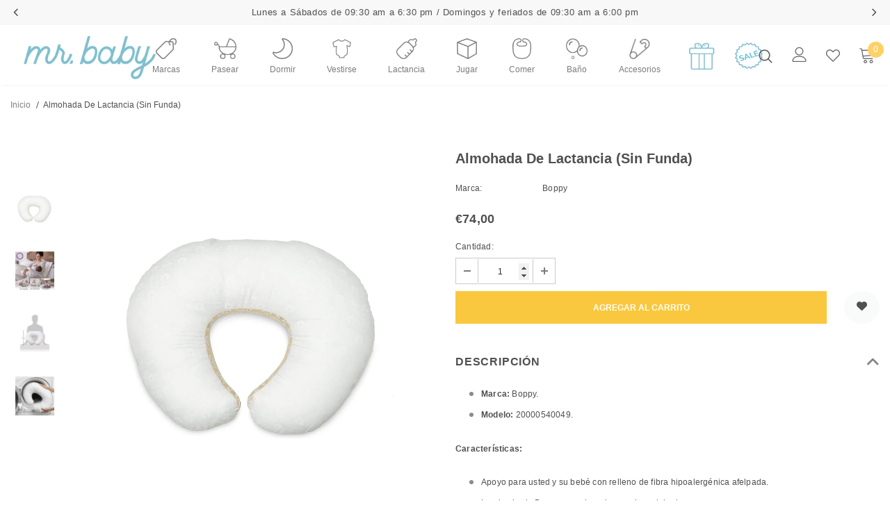

--- FILE ---
content_type: text/html; charset=utf-8
request_url: https://www.mrbabyve.com/products/almohada-de-lactancia-3
body_size: 51337
content:


 <!doctype html>
<!--[if lt IE 7]><html class="no-js lt-ie9 lt-ie8 lt-ie7" lang="en"> <![endif]-->
<!--[if IE 7]><html class="no-js lt-ie9 lt-ie8" lang="en"> <![endif]-->
<!--[if IE 8]><html class="no-js lt-ie9" lang="en"> <![endif]-->
<!--[if IE 9 ]><html class="ie9 no-js"> <![endif]-->
<!--[if (gt IE 9)|!(IE)]><!--> <html class="no-js"> <!--<![endif]-->
<head>

<link href="//www.mrbabyve.com/cdn/shop/t/38/assets/easy-hide-checkout.css?v=156450585751118892351716383466" rel="stylesheet" type="text/css" media="all" />
<link href="//www.mrbabyve.com/cdn/shop/t/38/assets/easy-hide.css?v=145806146594605194981716383466" rel="stylesheet" type="text/css" media="all" />

  <meta name="facebook-domain-verification" content="n1achxshlfp39ommg6jkrexqc2gaxm" />
  
  <!-- Basic page needs ================================================== -->
  <meta charset="utf-8">
  <meta http-equiv="X-UA-Compatible" content="IE=edge,chrome=1">
	
  <!-- Title and description ================================================== -->
  <title>
  Almohada de Lactancia (Sin Funda) &ndash; Mr. Baby
  </title>

  
  <meta name="description" content="Marca: Boppy.  Modelo: 20000540049. Características: Apoyo para usted y su bebé con relleno de fibra hipoalergénica afelpada.  La almohada Boppy ganadora de premios original.  La almohada de apoyo para bebés y alimentación desnuda Boppy Bare lo apoya ergonómicamente mientras amamanta o alimenta con tetero. Versátil par">
  

  <!-- Product meta ================================================== -->
  


  <meta property="og:type" content="product">
  <meta property="og:title" content="Almohada de Lactancia (Sin Funda)">
  
  <meta property="og:image" content="http://www.mrbabyve.com/cdn/shop/products/Disenosintitulo_d0a522a7-63bf-4a7f-834c-1a7fb5970c6c_grande.png?v=1652815890">
  <meta property="og:image:secure_url" content="https://www.mrbabyve.com/cdn/shop/products/Disenosintitulo_d0a522a7-63bf-4a7f-834c-1a7fb5970c6c_grande.png?v=1652815890">
  
  <meta property="og:image" content="http://www.mrbabyve.com/cdn/shop/products/Disenosintitulo_3_418f54ec-ecb0-4f17-a446-3616229b6d0e_grande.png?v=1652815907">
  <meta property="og:image:secure_url" content="https://www.mrbabyve.com/cdn/shop/products/Disenosintitulo_3_418f54ec-ecb0-4f17-a446-3616229b6d0e_grande.png?v=1652815907">
  
  <meta property="og:image" content="http://www.mrbabyve.com/cdn/shop/products/Disenosintitulo_2_0102d620-397e-44bd-9557-b88975ac7886_grande.png?v=1652819033">
  <meta property="og:image:secure_url" content="https://www.mrbabyve.com/cdn/shop/products/Disenosintitulo_2_0102d620-397e-44bd-9557-b88975ac7886_grande.png?v=1652819033">
  
  <meta property="og:price:amount" content="74,00">
  <meta property="og:price:currency" content="EUR">


  <meta property="og:description" content="Marca: Boppy.  Modelo: 20000540049. Características: Apoyo para usted y su bebé con relleno de fibra hipoalergénica afelpada.  La almohada Boppy ganadora de premios original.  La almohada de apoyo para bebés y alimentación desnuda Boppy Bare lo apoya ergonómicamente mientras amamanta o alimenta con tetero. Versátil par">


  <meta property="og:url" content="https://www.mrbabyve.com/products/almohada-de-lactancia-3">
  <meta property="og:site_name" content="Mr. Baby">
  <!-- /snippets/twitter-card.liquid -->





  <meta name="twitter:card" content="product">
  <meta name="twitter:title" content="Almohada de Lactancia (Sin Funda)">
  <meta name="twitter:description" content="

Marca: Boppy. 


Modelo: 20000540049.


Características:

Apoyo para usted y su bebé con relleno de fibra hipoalergénica afelpada. 
La almohada Boppy ganadora de premios original. 
La almohada de apoyo para bebés y alimentación desnuda Boppy Bare lo apoya ergonómicamente mientras amamanta o alimenta con tetero.
Versátil para crecer y apoyar al bebé durante el tiempo de vigilia supervisado durante los hitos del primer año. 
Alimentación (0+ meses).
Apoyo (3+ meses).

Tiempo boca abajo (6+ meses).
Sentado (9+ meses).
La almohada de alimentación y soporte para bebés Boppy Bare Naked está creada para personalizar. 
Personalízalo con tu elección de fundas de almohada Boppy que se venden por separado. 
Sin funda.
Poliéster 90%/algodón 10%.
Boppy Bared Naked ahora con &quot;Panel elástico&quot; Miracle Middle para ajustarse a todas las cinturas.
Fortalece los músculos y la coordinación
Totalmente lavable a máquina.
">
  <meta name="twitter:image" content="https://www.mrbabyve.com/cdn/shop/products/Disenosintitulo_d0a522a7-63bf-4a7f-834c-1a7fb5970c6c_medium.png?v=1652815890">
  <meta name="twitter:image:width" content="240">
  <meta name="twitter:image:height" content="240">
  <meta name="twitter:label1" content="Price">
  <meta name="twitter:data1" content="€74,00 EUR">
  
  <meta name="twitter:label2" content="Brand">
  <meta name="twitter:data2" content="Boppy">
  



  <!-- Helpers ================================================== -->
  <link rel="canonical" href="https://www.mrbabyve.com/products/almohada-de-lactancia-3">
  <link canonical-shop-url="https://www.mrbabyve.com/">
  <meta name="viewport" content="width=device-width,initial-scale=1">
  <link rel="preload" href="//www.mrbabyve.com/cdn/shop/t/38/assets/vendor.min.css?v=72559489221033970801716383466" as="style">
  <link rel="preload" href="//www.mrbabyve.com/cdn/shop/t/38/assets/theme-styles.css?v=65918239011887206971716782990" as="style">
  <link rel="preload" href="//www.mrbabyve.com/cdn/shop/t/38/assets/theme-styles-responsive.css?v=142415757878184209451716383466" as="style">
  <link rel="preload" href="//www.mrbabyve.com/cdn/shop/t/38/assets/theme-settings.css?v=40509417295629161091716383466" as="style">
  <link rel="preload" href="//www.mrbabyve.com/cdn/shop/t/38/assets/header-05.css?v=24831908534956197621716383466" as="style">
  <link rel="preload" href="//www.mrbabyve.com/cdn/shop/t/38/assets/header-06.css?v=39403790197983613701716383466" as="style">
  <link rel="preload" href="//www.mrbabyve.com/cdn/shop/t/38/assets/header-07.css?v=179497373394023130801716383466" as="style">
  <link rel="preload" href="//www.mrbabyve.com/cdn/shop/t/38/assets/header-08.css?v=32205214482966257211716383466" as="style">
  <link rel="preload" href="//www.mrbabyve.com/cdn/shop/t/38/assets/footer-06.css?v=132629616272968652451716383466" as="style">
  <link rel="preload" href="//www.mrbabyve.com/cdn/shop/t/38/assets/footer-07.css?v=90865872129427641541716383466" as="style">
  <link rel="preload" href="//www.mrbabyve.com/cdn/shop/t/38/assets/footer-08.css?v=17161311055609253561716383466" as="style">
  <link rel="preload" href="//www.mrbabyve.com/cdn/shop/t/38/assets/footer-09.css?v=31723816694365087181716383466" as="style">
  <link rel="preload" href="//www.mrbabyve.com/cdn/shop/t/38/assets/product-skin.css?v=41436210070572299331716383466" as="style">
  <link rel="preload" href="//www.mrbabyve.com/cdn/shop/t/38/assets/layout_style_1170.css?v=2921510718573639591716383466" as="style">
  <link rel="preload" href="//www.mrbabyve.com/cdn/shop/t/38/assets/layout_style_fullwidth.css?v=139908533630461757151716383466" as="style">
  <link rel="preload" href="//www.mrbabyve.com/cdn/shop/t/38/assets/layout_style_flower.css?v=46301794337413993831716383466" as="style">
  <link rel="preload" href="//www.mrbabyve.com/cdn/shop/t/38/assets/layout_style_suppermarket.css?v=46640352603034677401716383466" as="style">
  <link rel="preload" href="//www.mrbabyve.com/cdn/shop/t/38/assets/layout_style_surfup.css?v=161794798811255985891716383466" as="style">
  <link rel="preload" href="//www.mrbabyve.com/cdn/shop/t/38/assets/product-supermarket.css?v=170335124466183254751716383466" as="style">
  <script src="https://cdnjs.cloudflare.com/ajax/libs/jquery/3.6.4/jquery.min.js" integrity="sha512-pumBsjNRGGqkPzKHndZMaAG+bir374sORyzM3uulLV14lN5LyykqNk8eEeUlUkB3U0M4FApyaHraT65ihJhDpQ==" crossorigin="anonymous" referrerpolicy="no-referrer"></script>

  <!-- Favicon -->
  
  <link rel="shortcut icon" href="//www.mrbabyve.com/cdn/shop/files/unnamed-14_4a38128c-e0ce-4843-b401-a2c371446bbd_32x32.png?v=1630690365" type="image/png">
  
  
  <!-- Styles -->
  <style>
    

        
        
        
        

        
        
        
        

		    

        
			      
        
    
    :root {
      --font_size: 12px;
      --font_size_minus1: 11px;
      --font_size_minus2: 10px;
      --font_size_minus3: 9px;
      --font_size_minus4: 8px;
      --font_size_plus1: 13px;
      --font_size_plus2: 14px;
      --font_size_plus3: 15px;
      --font_size_plus4: 16px;
      --font_size_plus5: 17px;
      --font_size_plus6: 18px;
      --font_size_plus7: 19px;
      --font_size_plus8: 20px;
      --font_size_plus9: 21px;
      --font_size_plus10: 22px;
      --font_size_plus11: 23px;
      --font_size_plus12: 24px;
      --font_size_plus13: 25px;
      --font_size_plus14: 26px;
      --font_size_plus16: 28px;
      --font_size_plus18: 30px;
      --font_size_plus21: 33px;
      --font_size_plus22: 34px;
      --font_size_plus23: 35px;
      --font_size_plus24: 36px;
      --font_size_plus33: 45px;

	  --fonts_name: "system_ui",-apple-system, 'Segoe UI', Roboto, 'Helvetica Neue', 'Noto Sans', 'Liberation Sans', Arial, sans-serif, 'Apple Color Emoji', 'Segoe UI Emoji', 'Segoe UI Symbol', 'Noto Color Emoji';
	  --fonts_name_2: "system_ui",-apple-system, 'Segoe UI', Roboto, 'Helvetica Neue', 'Noto Sans', 'Liberation Sans', Arial, sans-serif, 'Apple Color Emoji', 'Segoe UI Emoji', 'Segoe UI Symbol', 'Noto Color Emoji';

      /* Color */
      --body_bg: #ffffff;
      --body_color: #505050;
      --link_color: #80bfce;
      --link_color_hover: #80bfce;

      /* Breadcrumb */
      --breadcrumb_color : #505050;
      --breadcrumb_text_transform : capitalize;

      /* Header and Title */
      --page_title_font_size: 10px;
      --page_title_font_size_minus4: 6px;
      --page_title_font_size_plus5: 15px;
      --page_title_color: #505050;
      --page_title_text_align : right;

      /* Product  */
      --product_text_transform : capitalize;
      --product_name_text_align : center;
      --color_title_pr: #505050;
      --color_title_pr_hover: #80bfce;
      --color_vendor : #505050;
      --sale_text : #ffffff;
      --bg_sale : #e95144;
      --custom_label_text : #ffffff;
      --custom_label_bg : #7c7c7c;
      --bundle_label_text : #ffffff;
      --bundle_label_bg : #7c7c7c;
      --new_label_text : #7c7c7c;
      --new_label_bg : #ffffff;
      --new_label_border : #f6f6f6;
      --sold_out_text : #ffffff;
      --bg_sold_out : #80bfce;
      --color_price: #505050;
      --color_price_sale: #e95144;
      --color_compare_price: #969696;
      --color_compare_product: #7c7c7c;
      
        --color_quick_view: #ffffff;
        --bg_quick_view: #80bfce;
      
      --color_wishlist: #505050;
      --bg_wishlist: #f9fafa;
      --bg_wishlist_active: #e4e2e2;


      /* Button 1 */
      --background_1: #fac83e;
      --color_1 : #ffffff;
      --border_1 : #80bfce;

      /* Button 2 */
      --background_2: #80bfce;
      --color_2 : #ffffff;
      --border_2 : #80bfce;

      /* Button 3 */
      --background_3: #80bfce;
      --color_3 : #ffffff;
      --border_3 : #80bfce;

      /* Button Add To Cart */
      --color_add_to_cart : #fff;
      --border_add_to_cart : #80bfce;
      --background_add_to_cart : #80bfce;

      --color_add_to_cart_hover : #80bfce;
      --border_add_to_cart_hover : #80bfce;
      --background_add_to_cart_hover : #fff;


      /* Button */
      
        --button_font_family: "system_ui",-apple-system, 'Segoe UI', Roboto, 'Helvetica Neue', 'Noto Sans', 'Liberation Sans', Arial, sans-serif, 'Apple Color Emoji', 'Segoe UI Emoji', 'Segoe UI Symbol', 'Noto Color Emoji';
      
      --button_font_size: px;
      --button_font_weight: ;
      --button_border_radius: px;
      --button_border_width: px;
      --button_border_style: ;
      --button_text_align: ;
      --button_text_transform: ;
      --button_letter_spacing: ;
      --button_padding_top: px;
      --button_padding_bottom: px;
      --button_padding_left: px;
      --button_padding_right: px;

      

      /* Border Color */
      --border_widget_title : #e0e0e0;
      --border_color_1 : #ebebeb;
      --border_color_2: #e7e7e7;
      --border_page_title: #eaeaea;
      --border_input: #cbcbcb;
      --border_checkbox: #d0d0d0;
      --border_dropdown: #dadada;
      --border_bt_sidebar : #f6f6f6;
      --color_ipt: #3c3c3c;
      --color_icon_drop: #6b6b6b;

      
      --color_slick_arrow: #000000;
      --color_border_slick_arrow: #f2e6e2;
      --color_bg_slick_arrow: #f2e6e2;
      

      /*color Mobile*/

      --color_menu_mb: #505050;
      --color_menu_level3: #505050;

      /* Mixin ================= */
      
          --padding_btn: 14px 15px 12px !important;
          --padding_btn_bundle: 14px 15px 12px;
          --padding_btn_qv_add_to_cart: 14px 15px 12px;
          --font_size_btn: var(--font_size);
          --letter_spacing_btn: 0;
      

      
      
          --color-price-box: var(--color_compare_price);
      

      --color_review: #fac83e;
      --color_review_empty: #7c7c7c;

      --border-product-image: #e6e6e6;

      
      --border-radius-17: 17px;
      --border-radius-50: 50%;
      
    }
</style>
  <link href="//www.mrbabyve.com/cdn/shop/t/38/assets/vendor.min.css?v=72559489221033970801716383466" rel="stylesheet" type="text/css" media="all" />
<link href="//www.mrbabyve.com/cdn/shop/t/38/assets/theme-styles.css?v=65918239011887206971716782990" rel="stylesheet" type="text/css" media="all" />
<link href="//www.mrbabyve.com/cdn/shop/t/38/assets/theme-styles-responsive.css?v=142415757878184209451716383466" rel="stylesheet" type="text/css" media="all" />
<link href="//www.mrbabyve.com/cdn/shop/t/38/assets/theme-settings.css?v=40509417295629161091716383466" rel="stylesheet" type="text/css" media="all" />































	<link href="//www.mrbabyve.com/cdn/shop/t/38/assets/layout_style_flower.css?v=46301794337413993831716383466" rel="stylesheet" type="text/css" media="all" />






  
   <!-- Scripts -->
  <script src="//www.mrbabyve.com/cdn/shop/t/38/assets/jquery.min.js?v=122759148806999447651716383466" type="text/javascript"></script>
<script src="//www.mrbabyve.com/cdn/shop/t/38/assets/jquery-cookie.min.js?v=72365755745404048181716383466" type="text/javascript"></script>
<script src="//www.mrbabyve.com/cdn/shop/t/38/assets/lazysizes.min.js?v=84414966064882348651716383466" type="text/javascript"></script>

<script>
  	window.lazySizesConfig = window.lazySizesConfig || {};
    lazySizesConfig.loadMode = 1;
    window.lazySizesConfig.init = false;
    lazySizes.init();
  
    window.ajax_cart = "normal";
    window.money_format = "€{{amount_with_comma_separator}}";//"€{{amount_with_comma_separator}} EUR";
    window.shop_currency = "EUR";
    window.show_multiple_currencies = false;
    window.use_color_swatch = true;
    window.color_swatch_style = "variant";
    window.enable_sidebar_multiple_choice = true;
    window.file_url = "//www.mrbabyve.com/cdn/shop/files/?v=4916";
    window.asset_url = "";
    window.router = "";
    window.swatch_recently = "color";
    window.label_sale = "label_sale";
    window.layout_style = "layout_style_flower";
    window.product_style = "default";
    window.category_style = "default";
    window.layout_body = "default";
    
    window.inventory_text = {
        in_stock: "Disponible",
        many_in_stock: "Disponible",
        out_of_stock: "Agotado",
        add_to_cart: "Agregar al carrito",
        add_all_to_cart: "Agregar todo al carrito",
        sold_out: "Agotado",
        select_options : "Seleccionar opciones",
        unavailable: "No disponible",
        view_all_collection: "Ver todo",
        no_more_product: "No más productos",
        show_options: "Mostrar variantes",
        hide_options: "Ocultar variantes",
        adding : "Añadiendo",
        thank_you : "Gracias",
        add_more : "Añadir más",
        cart_feedback : "Añadiste",
        add_wishlist : "Añadir a Wishlist",
        remove_wishlist : "Eliminar Wishlist",
        add_wishlist_1 : "Añadir a Wishlist",
        remove_wishlist_1 : "Eliminar Wishlist",
        previous: "Anterior",
        next: "Próximo",
      	pre_order : "Pre-comprar",
        hotStock: "¡Date prisa! Quedan solo [inventory] disponibles",
        view_more: "Mostrar todo",
        view_less : "Mostrar menos",
        show_more: "Mostrar más",
        show_less : "Mostrar menos",
        days : "Días",
        hours : "Horas",
        mins : "Minutos",
        secs : "Segundos",

        customlabel: "",
        newlabel: "Nuevo",
        salelabel: "Descuento",
        soldoutlabel: "Agotado",
        bundlelabel: "",

        message_compare : "Debes seleccionar por lo menos 2 productos para comparar",
        message_iscart : "agregado a tu carrito",

        add_compare : "Añadir ",
        remove_compare : "Eliminar",
        remove: "Quitar",
        warning_quantity: "Cantidad Máxima",
    };
    window.multi_lang = false;
    window.infinity_scroll_feature = true;
    window.newsletter_popup = false;
    window.hidden_newsletter = false;
    window.option_ptoduct1 = "size";
    window.option_ptoduct2 = "color";
    window.option_ptoduct3 = "option 3"

    /* Free Shipping Message */
    window.free_shipping_color1 = "#80bfce";  
    window.free_shipping_color2 = "#80bfce";
    window.free_shipping_color3 = "#80bfce";
    window.free_shipping_price = 50;
    window.free_shipping_text = {
        free_shipping_message_1: "¡Tu pedido califica para envío gratis!",
        free_shipping_message_2:"Sólo faltan",
        free_shipping_message_3: "para",
        free_shipping_message_4: "Envío gratis",
        free_shipping_1: "Gratis",
        free_shipping_2: "Por definir",
    }

</script> 
     <script>window.performance && window.performance.mark && window.performance.mark('shopify.content_for_header.start');</script><meta name="facebook-domain-verification" content="4snk2isz1cim3niqgr1wd1d7n8dokr">
<meta name="facebook-domain-verification" content="i45qaypwb9wc67gite2h62ekimvh3n">
<meta name="facebook-domain-verification" content="3jdw1wpb3mv4x8b0vs27nyw9spqo36">
<meta name="facebook-domain-verification" content="n1achxshlfp39ommg6jkrexqc2gaxm">
<meta id="shopify-digital-wallet" name="shopify-digital-wallet" content="/59221704897/digital_wallets/dialog">
<meta name="shopify-checkout-api-token" content="ec9a9926d37534478fe42fbe1c3a2237">
<meta id="in-context-paypal-metadata" data-shop-id="59221704897" data-venmo-supported="false" data-environment="production" data-locale="es_ES" data-paypal-v4="true" data-currency="EUR">
<link rel="alternate" type="application/json+oembed" href="https://www.mrbabyve.com/products/almohada-de-lactancia-3.oembed">
<script async="async" data-src="/checkouts/internal/preloads.js?locale=es-VE"></script>
<script id="shopify-features" type="application/json">{"accessToken":"ec9a9926d37534478fe42fbe1c3a2237","betas":["rich-media-storefront-analytics"],"domain":"www.mrbabyve.com","predictiveSearch":true,"shopId":59221704897,"locale":"es"}</script>
<script>var Shopify = Shopify || {};
Shopify.shop = "mrbabyve.myshopify.com";
Shopify.locale = "es";
Shopify.currency = {"active":"EUR","rate":"1.0"};
Shopify.country = "VE";
Shopify.theme = {"name":"Ella (menu-working)","id":141626802405,"schema_name":"Ella","schema_version":"4.5.0","theme_store_id":null,"role":"main"};
Shopify.theme.handle = "null";
Shopify.theme.style = {"id":null,"handle":null};
Shopify.cdnHost = "www.mrbabyve.com/cdn";
Shopify.routes = Shopify.routes || {};
Shopify.routes.root = "/";</script>
<script type="module">!function(o){(o.Shopify=o.Shopify||{}).modules=!0}(window);</script>
<script>!function(o){function n(){var o=[];function n(){o.push(Array.prototype.slice.apply(arguments))}return n.q=o,n}var t=o.Shopify=o.Shopify||{};t.loadFeatures=n(),t.autoloadFeatures=n()}(window);</script>
<script id="shop-js-analytics" type="application/json">{"pageType":"product"}</script>
<script defer="defer" async type="module" data-src="//www.mrbabyve.com/cdn/shopifycloud/shop-js/modules/v2/client.init-shop-cart-sync_BauuRneq.es.esm.js"></script>
<script defer="defer" async type="module" data-src="//www.mrbabyve.com/cdn/shopifycloud/shop-js/modules/v2/chunk.common_JQpvZAPo.esm.js"></script>
<script defer="defer" async type="module" data-src="//www.mrbabyve.com/cdn/shopifycloud/shop-js/modules/v2/chunk.modal_Cc_JA9bg.esm.js"></script>
<script type="module">
  await import("//www.mrbabyve.com/cdn/shopifycloud/shop-js/modules/v2/client.init-shop-cart-sync_BauuRneq.es.esm.js");
await import("//www.mrbabyve.com/cdn/shopifycloud/shop-js/modules/v2/chunk.common_JQpvZAPo.esm.js");
await import("//www.mrbabyve.com/cdn/shopifycloud/shop-js/modules/v2/chunk.modal_Cc_JA9bg.esm.js");

  window.Shopify.SignInWithShop?.initShopCartSync?.({"fedCMEnabled":true,"windoidEnabled":true});

</script>
<script>(function() {
  var isLoaded = false;
  function asyncLoad() {
    if (isLoaded) return;
    isLoaded = true;
    var urls = ["https:\/\/cdn.shopify.com\/s\/files\/1\/0683\/1371\/0892\/files\/splmn-shopify-prod-August-31.min.js?v=1693985059\u0026shop=mrbabyve.myshopify.com","https:\/\/easyhide.herculesapps.com\/public\/eh-anti-theft-protection.js?shop=mrbabyve.myshopify.com","https:\/\/dashboard.mailerlite.com\/shopify\/1661\/167061?shop=mrbabyve.myshopify.com","https:\/\/wrapin.prezenapps.com\/public\/js\/load-wrapin-v5-app.js?shop=mrbabyve.myshopify.com","https:\/\/cdn.logbase.io\/lb-upsell-wrapper.js?shop=mrbabyve.myshopify.com"];
    for (var i = 0; i < urls.length; i++) {
      var s = document.createElement('script');
      s.type = 'text/javascript';
      s.async = true;
      s.src = urls[i];
      var x = document.getElementsByTagName('script')[0];
      x.parentNode.insertBefore(s, x);
    }
  };
  document.addEventListener('StartAsyncLoading',function(event){asyncLoad();});if(window.attachEvent) {
    window.attachEvent('onload', function(){});
  } else {
    window.addEventListener('load', function(){}, false);
  }
})();</script>
<script id="__st">var __st={"a":59221704897,"offset":-14400,"reqid":"d47197a8-fffa-4634-b3d9-3b9455d22124-1769713463","pageurl":"www.mrbabyve.com\/products\/almohada-de-lactancia-3","u":"1bbb6374d451","p":"product","rtyp":"product","rid":7793137778917};</script>
<script>window.ShopifyPaypalV4VisibilityTracking = true;</script>
<script id="form-persister">!function(){'use strict';const t='contact',e='new_comment',n=[[t,t],['blogs',e],['comments',e],[t,'customer']],o='password',r='form_key',c=['recaptcha-v3-token','g-recaptcha-response','h-captcha-response',o],s=()=>{try{return window.sessionStorage}catch{return}},i='__shopify_v',u=t=>t.elements[r],a=function(){const t=[...n].map((([t,e])=>`form[action*='/${t}']:not([data-nocaptcha='true']) input[name='form_type'][value='${e}']`)).join(',');var e;return e=t,()=>e?[...document.querySelectorAll(e)].map((t=>t.form)):[]}();function m(t){const e=u(t);a().includes(t)&&(!e||!e.value)&&function(t){try{if(!s())return;!function(t){const e=s();if(!e)return;const n=u(t);if(!n)return;const o=n.value;o&&e.removeItem(o)}(t);const e=Array.from(Array(32),(()=>Math.random().toString(36)[2])).join('');!function(t,e){u(t)||t.append(Object.assign(document.createElement('input'),{type:'hidden',name:r})),t.elements[r].value=e}(t,e),function(t,e){const n=s();if(!n)return;const r=[...t.querySelectorAll(`input[type='${o}']`)].map((({name:t})=>t)),u=[...c,...r],a={};for(const[o,c]of new FormData(t).entries())u.includes(o)||(a[o]=c);n.setItem(e,JSON.stringify({[i]:1,action:t.action,data:a}))}(t,e)}catch(e){console.error('failed to persist form',e)}}(t)}const f=t=>{if('true'===t.dataset.persistBound)return;const e=function(t,e){const n=function(t){return'function'==typeof t.submit?t.submit:HTMLFormElement.prototype.submit}(t).bind(t);return function(){let t;return()=>{t||(t=!0,(()=>{try{e(),n()}catch(t){(t=>{console.error('form submit failed',t)})(t)}})(),setTimeout((()=>t=!1),250))}}()}(t,(()=>{m(t)}));!function(t,e){if('function'==typeof t.submit&&'function'==typeof e)try{t.submit=e}catch{}}(t,e),t.addEventListener('submit',(t=>{t.preventDefault(),e()})),t.dataset.persistBound='true'};!function(){function t(t){const e=(t=>{const e=t.target;return e instanceof HTMLFormElement?e:e&&e.form})(t);e&&m(e)}document.addEventListener('submit',t),document.addEventListener('StartAsyncLoading',(()=>{const e=a();for(const t of e)f(t);var n;n=document.body,new window.MutationObserver((t=>{for(const e of t)if('childList'===e.type&&e.addedNodes.length)for(const t of e.addedNodes)1===t.nodeType&&'FORM'===t.tagName&&a().includes(t)&&f(t)})).observe(n,{childList:!0,subtree:!0,attributes:!1}),document.removeEventListener('submit',t)}))}()}();</script>
<script integrity="sha256-4kQ18oKyAcykRKYeNunJcIwy7WH5gtpwJnB7kiuLZ1E=" data-source-attribution="shopify.loadfeatures" defer="defer" data-src="//www.mrbabyve.com/cdn/shopifycloud/storefront/assets/storefront/load_feature-a0a9edcb.js" crossorigin="anonymous"></script>
<script data-source-attribution="shopify.dynamic_checkout.dynamic.init">var Shopify=Shopify||{};Shopify.PaymentButton=Shopify.PaymentButton||{isStorefrontPortableWallets:!0,init:function(){window.Shopify.PaymentButton.init=function(){};var t=document.createElement("script");t.data-src="https://www.mrbabyve.com/cdn/shopifycloud/portable-wallets/latest/portable-wallets.es.js",t.type="module",document.head.appendChild(t)}};
</script>
<script data-source-attribution="shopify.dynamic_checkout.buyer_consent">
  function portableWalletsHideBuyerConsent(e){var t=document.getElementById("shopify-buyer-consent"),n=document.getElementById("shopify-subscription-policy-button");t&&n&&(t.classList.add("hidden"),t.setAttribute("aria-hidden","true"),n.removeEventListener("click",e))}function portableWalletsShowBuyerConsent(e){var t=document.getElementById("shopify-buyer-consent"),n=document.getElementById("shopify-subscription-policy-button");t&&n&&(t.classList.remove("hidden"),t.removeAttribute("aria-hidden"),n.addEventListener("click",e))}window.Shopify?.PaymentButton&&(window.Shopify.PaymentButton.hideBuyerConsent=portableWalletsHideBuyerConsent,window.Shopify.PaymentButton.showBuyerConsent=portableWalletsShowBuyerConsent);
</script>
<script data-source-attribution="shopify.dynamic_checkout.cart.bootstrap">document.addEventListener("DOMContentLoaded",(function(){function t(){return document.querySelector("shopify-accelerated-checkout-cart, shopify-accelerated-checkout")}if(t())Shopify.PaymentButton.init();else{new MutationObserver((function(e,n){t()&&(Shopify.PaymentButton.init(),n.disconnect())})).observe(document.body,{childList:!0,subtree:!0})}}));
</script>
<link id="shopify-accelerated-checkout-styles" rel="stylesheet" media="screen" href="https://www.mrbabyve.com/cdn/shopifycloud/portable-wallets/latest/accelerated-checkout-backwards-compat.css" crossorigin="anonymous">
<style id="shopify-accelerated-checkout-cart">
        #shopify-buyer-consent {
  margin-top: 1em;
  display: inline-block;
  width: 100%;
}

#shopify-buyer-consent.hidden {
  display: none;
}

#shopify-subscription-policy-button {
  background: none;
  border: none;
  padding: 0;
  text-decoration: underline;
  font-size: inherit;
  cursor: pointer;
}

#shopify-subscription-policy-button::before {
  box-shadow: none;
}

      </style>

<script>window.performance && window.performance.mark && window.performance.mark('shopify.content_for_header.end');</script>        

   

  <!--[if lt IE 9]>
  <script src="//html5shiv.googlecode.com/svn/trunk/html5.js" type="text/javascript"></script>
  <![endif]-->

  
  
  

  <script>

    Shopify.productOptionsMap = {};
    Shopify.quickViewOptionsMap = {};

    Shopify.updateOptionsInSelector = function(selectorIndex, wrapperSlt) {
        Shopify.optionsMap = wrapperSlt === '.product' ? Shopify.productOptionsMap : Shopify.quickViewOptionsMap;

        switch (selectorIndex) {
            case 0:
                var key = 'root';
                var selector = $(wrapperSlt + ' .single-option-selector:eq(0)');
                break;
            case 1:
                var key = $(wrapperSlt + ' .single-option-selector:eq(0)').val();
                var selector = $(wrapperSlt + ' .single-option-selector:eq(1)');
                break;
            case 2:
                var key = $(wrapperSlt + ' .single-option-selector:eq(0)').val();
                key += ' / ' + $(wrapperSlt + ' .single-option-selector:eq(1)').val();
                var selector = $(wrapperSlt + ' .single-option-selector:eq(2)');
        }

        var initialValue = selector.val();
        selector.empty();

        var availableOptions = Shopify.optionsMap[key];

        if (availableOptions && availableOptions.length) {
            for (var i = 0; i < availableOptions.length; i++) {
                var option = availableOptions[i].replace('-sold-out','');
                var newOption = $('<option></option>').val(option).html(option);

                selector.append(newOption);
            }

            $(wrapperSlt + ' .swatch[data-option-index="' + selectorIndex + '"] .swatch-element').each(function() {
                // debugger;
                if ($.inArray($(this).attr('data-value'), availableOptions) !== -1) {
                    $(this).addClass('available').removeClass('soldout').find(':radio').prop('disabled',false).prop('checked',true);
                }
                else {
                    if ($.inArray($(this).attr('data-value') + '-sold-out', availableOptions) !== -1) {
                        $(this).addClass('available').addClass('soldout').find(':radio').prop('disabled',false).prop('checked',true);
                    } else {
                        $(this).removeClass('available').addClass('soldout').find(':radio').prop('disabled',true).prop('checked',false);
                    }
                    
                }
            });

            if ($.inArray(initialValue, availableOptions) !== -1) {
                selector.val(initialValue);
            }

            selector.trigger('change');
        };
    };

    Shopify.linkOptionSelectors = function(product, wrapperSlt, check) {
        // Building our mapping object.
        Shopify.optionsMap = wrapperSlt === '.product' ? Shopify.productOptionsMap : Shopify.quickViewOptionsMap;
        var arr_1= [],
            arr_2= [],
            arr_3= [];

        Shopify.optionsMap['root'] == [];
        for (var i = 0; i < product.variants.length; i++) {
            var variant = product.variants[i];
            if (variant) {
                var key1 = variant.option1;
                var key2 = variant.option1 + ' / ' + variant.option2;
                Shopify.optionsMap[key1] = [];
                Shopify.optionsMap[key2] = [];
            }
        }
        for (var i = 0; i < product.variants.length; i++) {
            var variant = product.variants[i];
            if (variant) {
                if (window.use_color_swatch) {
                    if (variant.available) {
                        // Gathering values for the 1st drop-down.
                        Shopify.optionsMap['root'] = Shopify.optionsMap['root'] || [];

                        // if ($.inArray(variant.option1 + '-sold-out', Shopify.optionsMap['root']) !== -1) {
                        //     Shopify.optionsMap['root'].pop();
                        // } 

                        arr_1.push(variant.option1);
                        arr_1 = $.unique(arr_1);

                        Shopify.optionsMap['root'].push(variant.option1);

                        Shopify.optionsMap['root'] = Shopify.uniq(Shopify.optionsMap['root']);

                        // Gathering values for the 2nd drop-down.
                        if (product.options.length > 1) {
                        var key = variant.option1;
                            Shopify.optionsMap[key] = Shopify.optionsMap[key] || [];
                            // if ($.inArray(variant.option2 + '-sold-out', Shopify.optionsMap[key]) !== -1) {
                            //     Shopify.optionsMap[key].pop();
                            // } 
                            Shopify.optionsMap[key].push(variant.option2);
                            if ($.inArray(variant.option2, arr_2) === -1) {
                                arr_2.push(variant.option2);
                                arr_2 = $.unique(arr_2);
                            }
                            Shopify.optionsMap[key] = Shopify.uniq(Shopify.optionsMap[key]);
                        }

                        // Gathering values for the 3rd drop-down.
                        if (product.options.length === 3) {
                            var key = variant.option1 + ' / ' + variant.option2;
                            Shopify.optionsMap[key] = Shopify.optionsMap[key] || [];
                            Shopify.optionsMap[key].push(variant.option3);

                            if ($.inArray(variant.option3, arr_3) === -1) {
                                arr_3.push(variant.option3);
                                arr_3 = $.unique(arr_3);
                            }
                            
                            Shopify.optionsMap[key] = Shopify.uniq(Shopify.optionsMap[key]);
                        }
                    } else {
                        // Gathering values for the 1st drop-down.
                        Shopify.optionsMap['root'] = Shopify.optionsMap['root'] || [];
                        if ($.inArray(variant.option1, arr_1) === -1) {
                            Shopify.optionsMap['root'].push(variant.option1 + '-sold-out');
                        }
                        
                        Shopify.optionsMap['root'] = Shopify.uniq(Shopify.optionsMap['root']);

                        // Gathering values for the 2nd drop-down.
                        if (product.options.length > 1) {
                            var key = variant.option1;
                            Shopify.optionsMap[key] = Shopify.optionsMap[key] || [];
                            // Shopify.optionsMap[key].push(variant.option2);

                            // if ($.inArray(variant.option2, arr_2) === -1) {
                                Shopify.optionsMap[key].push(variant.option2 + '-sold-out');
                            // }
                            
                            Shopify.optionsMap[key] = Shopify.uniq(Shopify.optionsMap[key]);
                        }

                        // Gathering values for the 3rd drop-down.
                        if (product.options.length === 3) {
                            var key = variant.option1 + ' / ' + variant.option2;
                            Shopify.optionsMap[key] = Shopify.optionsMap[key] || [];
//                             if ($.inArray(variant.option3, arr_3) === -1) {
                                Shopify.optionsMap[key].push(variant.option3 + '-sold-out');
//                             }
                            Shopify.optionsMap[key] = Shopify.uniq(Shopify.optionsMap[key]);
                        }

                    }
                } else {
                    // Gathering values for the 1st drop-down.
                    if (check) {
                        if (variant.available) {
                            Shopify.optionsMap['root'] = Shopify.optionsMap['root'] || [];
                            Shopify.optionsMap['root'].push(variant.option1);
                            Shopify.optionsMap['root'] = Shopify.uniq(Shopify.optionsMap['root']);

                            // Gathering values for the 2nd drop-down.
                            if (product.options.length > 1) {
                            var key = variant.option1;
                                Shopify.optionsMap[key] = Shopify.optionsMap[key] || [];
                                Shopify.optionsMap[key].push(variant.option2);
                                Shopify.optionsMap[key] = Shopify.uniq(Shopify.optionsMap[key]);
                            }

                            // Gathering values for the 3rd drop-down.
                            if (product.options.length === 3) {
                                var key = variant.option1 + ' / ' + variant.option2;
                                Shopify.optionsMap[key] = Shopify.optionsMap[key] || [];
                                Shopify.optionsMap[key].push(variant.option3);
                                Shopify.optionsMap[key] = Shopify.uniq(Shopify.optionsMap[key]);
                            }
                        }
                    } else {
                        Shopify.optionsMap['root'] = Shopify.optionsMap['root'] || [];

                        Shopify.optionsMap['root'].push(variant.option1);
                        Shopify.optionsMap['root'] = Shopify.uniq(Shopify.optionsMap['root']);

                        // Gathering values for the 2nd drop-down.
                        if (product.options.length > 1) {
                        var key = variant.option1;
                            Shopify.optionsMap[key] = Shopify.optionsMap[key] || [];
                            Shopify.optionsMap[key].push(variant.option2);
                            Shopify.optionsMap[key] = Shopify.uniq(Shopify.optionsMap[key]);
                        }

                        // Gathering values for the 3rd drop-down.
                        if (product.options.length === 3) {
                            var key = variant.option1 + ' / ' + variant.option2;
                            Shopify.optionsMap[key] = Shopify.optionsMap[key] || [];
                            Shopify.optionsMap[key].push(variant.option3);
                            Shopify.optionsMap[key] = Shopify.uniq(Shopify.optionsMap[key]);
                        }
                    }
                    
                }
            }
        };

        // Update options right away.
        Shopify.updateOptionsInSelector(0, wrapperSlt);

        if (product.options.length > 1) Shopify.updateOptionsInSelector(1, wrapperSlt);
        if (product.options.length === 3) Shopify.updateOptionsInSelector(2, wrapperSlt);

        // When there is an update in the first dropdown.
        $(wrapperSlt + " .single-option-selector:eq(0)").change(function() {
            Shopify.updateOptionsInSelector(1, wrapperSlt);
            if (product.options.length === 3) Shopify.updateOptionsInSelector(2, wrapperSlt);
            return true;
        });

        // When there is an update in the second dropdown.
        $(wrapperSlt + " .single-option-selector:eq(1)").change(function() {
            if (product.options.length === 3) Shopify.updateOptionsInSelector(2, wrapperSlt);
            return true;
        });
    };
</script>
  
  <script nomodule src="https://unpkg.com/@google/model-viewer/dist/model-viewer-legacy.js"></script>
  

<!--begin-boost-pfs-filter-css-->
  <link rel="preload stylesheet" href="//www.mrbabyve.com/cdn/shop/t/38/assets/boost-pfs-instant-search.css?v=13673475665985783661716383466" as="style"><link href="//www.mrbabyve.com/cdn/shop/t/38/assets/boost-pfs-custom.css?v=119522455119276472301716383466" rel="stylesheet" type="text/css" media="all" />
<style data-id="boost-pfs-style" type="text/css">
    .boost-pfs-filter-option-title-text {color: rgba(124,124,124,1);font-size: 16px;font-weight: 500;text-transform: none;}

   .boost-pfs-filter-tree-v .boost-pfs-filter-option-title-text:before {border-top-color: rgba(124,124,124,1);}
    .boost-pfs-filter-tree-v .boost-pfs-filter-option.boost-pfs-filter-option-collapsed .boost-pfs-filter-option-title-text:before {border-bottom-color: rgba(124,124,124,1);}
    .boost-pfs-filter-tree-h .boost-pfs-filter-option-title-heading:before {border-right-color: rgba(124,124,124,1);
        border-bottom-color: rgba(124,124,124,1);}

    .boost-pfs-filter-refine-by .boost-pfs-filter-option-title h3 {}

    .boost-pfs-filter-option-content .boost-pfs-filter-option-item-list .boost-pfs-filter-option-item button,
    .boost-pfs-filter-option-content .boost-pfs-filter-option-item-list .boost-pfs-filter-option-item .boost-pfs-filter-button,
    .boost-pfs-filter-option-range-amount input,
    .boost-pfs-filter-tree-v .boost-pfs-filter-refine-by .boost-pfs-filter-refine-by-items .refine-by-item,
    .boost-pfs-filter-refine-by-wrapper-v .boost-pfs-filter-refine-by .boost-pfs-filter-refine-by-items .refine-by-item,
    .boost-pfs-filter-refine-by .boost-pfs-filter-option-title,
    .boost-pfs-filter-refine-by .boost-pfs-filter-refine-by-items .refine-by-item>a,
    .boost-pfs-filter-refine-by>span,
    .boost-pfs-filter-clear,
    .boost-pfs-filter-clear-all{}
    .boost-pfs-filter-tree-h .boost-pfs-filter-pc .boost-pfs-filter-refine-by-items .refine-by-item .boost-pfs-filter-clear .refine-by-type, 
    .boost-pfs-filter-refine-by-wrapper-h .boost-pfs-filter-pc .boost-pfs-filter-refine-by-items .refine-by-item .boost-pfs-filter-clear .refine-by-type {}

    .boost-pfs-filter-option-multi-level-collections .boost-pfs-filter-option-multi-level-list .boost-pfs-filter-option-item .boost-pfs-filter-button-arrow .boost-pfs-arrow:before,
    .boost-pfs-filter-option-multi-level-tag .boost-pfs-filter-option-multi-level-list .boost-pfs-filter-option-item .boost-pfs-filter-button-arrow .boost-pfs-arrow:before {}

    .boost-pfs-filter-refine-by-wrapper-v .boost-pfs-filter-refine-by .boost-pfs-filter-refine-by-items .refine-by-item .boost-pfs-filter-clear:after, 
    .boost-pfs-filter-refine-by-wrapper-v .boost-pfs-filter-refine-by .boost-pfs-filter-refine-by-items .refine-by-item .boost-pfs-filter-clear:before, 
    .boost-pfs-filter-tree-v .boost-pfs-filter-refine-by .boost-pfs-filter-refine-by-items .refine-by-item .boost-pfs-filter-clear:after, 
    .boost-pfs-filter-tree-v .boost-pfs-filter-refine-by .boost-pfs-filter-refine-by-items .refine-by-item .boost-pfs-filter-clear:before,
    .boost-pfs-filter-refine-by-wrapper-h .boost-pfs-filter-pc .boost-pfs-filter-refine-by-items .refine-by-item .boost-pfs-filter-clear:after, 
    .boost-pfs-filter-refine-by-wrapper-h .boost-pfs-filter-pc .boost-pfs-filter-refine-by-items .refine-by-item .boost-pfs-filter-clear:before, 
    .boost-pfs-filter-tree-h .boost-pfs-filter-pc .boost-pfs-filter-refine-by-items .refine-by-item .boost-pfs-filter-clear:after, 
    .boost-pfs-filter-tree-h .boost-pfs-filter-pc .boost-pfs-filter-refine-by-items .refine-by-item .boost-pfs-filter-clear:before {}
    .boost-pfs-filter-option-range-slider .noUi-value-horizontal {}

    .boost-pfs-filter-tree-mobile-button button,
    .boost-pfs-filter-top-sorting-mobile button {}
    .boost-pfs-filter-top-sorting-mobile button>span:after {}
  </style>
<!--end-boost-pfs-filter-css-->
<script>
    $(".icon-search").click(function(){
      $("html").addClass("search-open");
    });
    $(".fa-times").click(function(){
      $("html").removeClass("search-open");
    });

    $(".icon-user").click(function(){
      $("html").addClass("customer-show");
    });
    $(".close-customer").click(function(){
      $("html").removeClass("customer-show");
    });

    $(".cart-icon").click(function(){
      $("html").addClass("cart-show");
    });
    $(".close-cart").click(function(){
      $("html").removeClass("cart-show");
    });
  </script>


<!-- BEGIN app block: shopify://apps/pagefly-page-builder/blocks/app-embed/83e179f7-59a0-4589-8c66-c0dddf959200 -->

<!-- BEGIN app snippet: pagefly-cro-ab-testing-main -->







<script>
  ;(function () {
    const url = new URL(window.location)
    const viewParam = url.searchParams.get('view')
    if (viewParam && viewParam.includes('variant-pf-')) {
      url.searchParams.set('pf_v', viewParam)
      url.searchParams.delete('view')
      window.history.replaceState({}, '', url)
    }
  })()
</script>



<script type='module'>
  
  window.PAGEFLY_CRO = window.PAGEFLY_CRO || {}

  window.PAGEFLY_CRO['data_debug'] = {
    original_template_suffix: "all_products",
    allow_ab_test: false,
    ab_test_start_time: 0,
    ab_test_end_time: 0,
    today_date_time: 1769713464000,
  }
  window.PAGEFLY_CRO['GA4'] = { enabled: false}
</script>

<!-- END app snippet -->








  <script src='https://cdn.shopify.com/extensions/019bf883-1122-7445-9dca-5d60e681c2c8/pagefly-page-builder-216/assets/pagefly-helper.js' defer='defer'></script>

  <script src='https://cdn.shopify.com/extensions/019bf883-1122-7445-9dca-5d60e681c2c8/pagefly-page-builder-216/assets/pagefly-general-helper.js' defer='defer'></script>

  <script src='https://cdn.shopify.com/extensions/019bf883-1122-7445-9dca-5d60e681c2c8/pagefly-page-builder-216/assets/pagefly-snap-slider.js' defer='defer'></script>

  <script src='https://cdn.shopify.com/extensions/019bf883-1122-7445-9dca-5d60e681c2c8/pagefly-page-builder-216/assets/pagefly-slideshow-v3.js' defer='defer'></script>

  <script src='https://cdn.shopify.com/extensions/019bf883-1122-7445-9dca-5d60e681c2c8/pagefly-page-builder-216/assets/pagefly-slideshow-v4.js' defer='defer'></script>

  <script src='https://cdn.shopify.com/extensions/019bf883-1122-7445-9dca-5d60e681c2c8/pagefly-page-builder-216/assets/pagefly-glider.js' defer='defer'></script>

  <script src='https://cdn.shopify.com/extensions/019bf883-1122-7445-9dca-5d60e681c2c8/pagefly-page-builder-216/assets/pagefly-slideshow-v1-v2.js' defer='defer'></script>

  <script src='https://cdn.shopify.com/extensions/019bf883-1122-7445-9dca-5d60e681c2c8/pagefly-page-builder-216/assets/pagefly-product-media.js' defer='defer'></script>

  <script src='https://cdn.shopify.com/extensions/019bf883-1122-7445-9dca-5d60e681c2c8/pagefly-page-builder-216/assets/pagefly-product.js' defer='defer'></script>


<script id='pagefly-helper-data' type='application/json'>
  {
    "page_optimization": {
      "assets_prefetching": false
    },
    "elements_asset_mapper": {
      "Accordion": "https://cdn.shopify.com/extensions/019bf883-1122-7445-9dca-5d60e681c2c8/pagefly-page-builder-216/assets/pagefly-accordion.js",
      "Accordion3": "https://cdn.shopify.com/extensions/019bf883-1122-7445-9dca-5d60e681c2c8/pagefly-page-builder-216/assets/pagefly-accordion3.js",
      "CountDown": "https://cdn.shopify.com/extensions/019bf883-1122-7445-9dca-5d60e681c2c8/pagefly-page-builder-216/assets/pagefly-countdown.js",
      "GMap1": "https://cdn.shopify.com/extensions/019bf883-1122-7445-9dca-5d60e681c2c8/pagefly-page-builder-216/assets/pagefly-gmap.js",
      "GMap2": "https://cdn.shopify.com/extensions/019bf883-1122-7445-9dca-5d60e681c2c8/pagefly-page-builder-216/assets/pagefly-gmap.js",
      "GMapBasicV2": "https://cdn.shopify.com/extensions/019bf883-1122-7445-9dca-5d60e681c2c8/pagefly-page-builder-216/assets/pagefly-gmap.js",
      "GMapAdvancedV2": "https://cdn.shopify.com/extensions/019bf883-1122-7445-9dca-5d60e681c2c8/pagefly-page-builder-216/assets/pagefly-gmap.js",
      "HTML.Video": "https://cdn.shopify.com/extensions/019bf883-1122-7445-9dca-5d60e681c2c8/pagefly-page-builder-216/assets/pagefly-htmlvideo.js",
      "HTML.Video2": "https://cdn.shopify.com/extensions/019bf883-1122-7445-9dca-5d60e681c2c8/pagefly-page-builder-216/assets/pagefly-htmlvideo2.js",
      "HTML.Video3": "https://cdn.shopify.com/extensions/019bf883-1122-7445-9dca-5d60e681c2c8/pagefly-page-builder-216/assets/pagefly-htmlvideo2.js",
      "BackgroundVideo": "https://cdn.shopify.com/extensions/019bf883-1122-7445-9dca-5d60e681c2c8/pagefly-page-builder-216/assets/pagefly-htmlvideo2.js",
      "Instagram": "https://cdn.shopify.com/extensions/019bf883-1122-7445-9dca-5d60e681c2c8/pagefly-page-builder-216/assets/pagefly-instagram.js",
      "Instagram2": "https://cdn.shopify.com/extensions/019bf883-1122-7445-9dca-5d60e681c2c8/pagefly-page-builder-216/assets/pagefly-instagram.js",
      "Insta3": "https://cdn.shopify.com/extensions/019bf883-1122-7445-9dca-5d60e681c2c8/pagefly-page-builder-216/assets/pagefly-instagram3.js",
      "Tabs": "https://cdn.shopify.com/extensions/019bf883-1122-7445-9dca-5d60e681c2c8/pagefly-page-builder-216/assets/pagefly-tab.js",
      "Tabs3": "https://cdn.shopify.com/extensions/019bf883-1122-7445-9dca-5d60e681c2c8/pagefly-page-builder-216/assets/pagefly-tab3.js",
      "ProductBox": "https://cdn.shopify.com/extensions/019bf883-1122-7445-9dca-5d60e681c2c8/pagefly-page-builder-216/assets/pagefly-cart.js",
      "FBPageBox2": "https://cdn.shopify.com/extensions/019bf883-1122-7445-9dca-5d60e681c2c8/pagefly-page-builder-216/assets/pagefly-facebook.js",
      "FBLikeButton2": "https://cdn.shopify.com/extensions/019bf883-1122-7445-9dca-5d60e681c2c8/pagefly-page-builder-216/assets/pagefly-facebook.js",
      "TwitterFeed2": "https://cdn.shopify.com/extensions/019bf883-1122-7445-9dca-5d60e681c2c8/pagefly-page-builder-216/assets/pagefly-twitter.js",
      "Paragraph4": "https://cdn.shopify.com/extensions/019bf883-1122-7445-9dca-5d60e681c2c8/pagefly-page-builder-216/assets/pagefly-paragraph4.js",

      "AliReviews": "https://cdn.shopify.com/extensions/019bf883-1122-7445-9dca-5d60e681c2c8/pagefly-page-builder-216/assets/pagefly-3rd-elements.js",
      "BackInStock": "https://cdn.shopify.com/extensions/019bf883-1122-7445-9dca-5d60e681c2c8/pagefly-page-builder-216/assets/pagefly-3rd-elements.js",
      "GloboBackInStock": "https://cdn.shopify.com/extensions/019bf883-1122-7445-9dca-5d60e681c2c8/pagefly-page-builder-216/assets/pagefly-3rd-elements.js",
      "GrowaveWishlist": "https://cdn.shopify.com/extensions/019bf883-1122-7445-9dca-5d60e681c2c8/pagefly-page-builder-216/assets/pagefly-3rd-elements.js",
      "InfiniteOptionsShopPad": "https://cdn.shopify.com/extensions/019bf883-1122-7445-9dca-5d60e681c2c8/pagefly-page-builder-216/assets/pagefly-3rd-elements.js",
      "InkybayProductPersonalizer": "https://cdn.shopify.com/extensions/019bf883-1122-7445-9dca-5d60e681c2c8/pagefly-page-builder-216/assets/pagefly-3rd-elements.js",
      "LimeSpot": "https://cdn.shopify.com/extensions/019bf883-1122-7445-9dca-5d60e681c2c8/pagefly-page-builder-216/assets/pagefly-3rd-elements.js",
      "Loox": "https://cdn.shopify.com/extensions/019bf883-1122-7445-9dca-5d60e681c2c8/pagefly-page-builder-216/assets/pagefly-3rd-elements.js",
      "Opinew": "https://cdn.shopify.com/extensions/019bf883-1122-7445-9dca-5d60e681c2c8/pagefly-page-builder-216/assets/pagefly-3rd-elements.js",
      "Powr": "https://cdn.shopify.com/extensions/019bf883-1122-7445-9dca-5d60e681c2c8/pagefly-page-builder-216/assets/pagefly-3rd-elements.js",
      "ProductReviews": "https://cdn.shopify.com/extensions/019bf883-1122-7445-9dca-5d60e681c2c8/pagefly-page-builder-216/assets/pagefly-3rd-elements.js",
      "PushOwl": "https://cdn.shopify.com/extensions/019bf883-1122-7445-9dca-5d60e681c2c8/pagefly-page-builder-216/assets/pagefly-3rd-elements.js",
      "ReCharge": "https://cdn.shopify.com/extensions/019bf883-1122-7445-9dca-5d60e681c2c8/pagefly-page-builder-216/assets/pagefly-3rd-elements.js",
      "Rivyo": "https://cdn.shopify.com/extensions/019bf883-1122-7445-9dca-5d60e681c2c8/pagefly-page-builder-216/assets/pagefly-3rd-elements.js",
      "TrackingMore": "https://cdn.shopify.com/extensions/019bf883-1122-7445-9dca-5d60e681c2c8/pagefly-page-builder-216/assets/pagefly-3rd-elements.js",
      "Vitals": "https://cdn.shopify.com/extensions/019bf883-1122-7445-9dca-5d60e681c2c8/pagefly-page-builder-216/assets/pagefly-3rd-elements.js",
      "Wiser": "https://cdn.shopify.com/extensions/019bf883-1122-7445-9dca-5d60e681c2c8/pagefly-page-builder-216/assets/pagefly-3rd-elements.js"
    },
    "custom_elements_mapper": {
      "pf-click-action-element": "https://cdn.shopify.com/extensions/019bf883-1122-7445-9dca-5d60e681c2c8/pagefly-page-builder-216/assets/pagefly-click-action-element.js",
      "pf-dialog-element": "https://cdn.shopify.com/extensions/019bf883-1122-7445-9dca-5d60e681c2c8/pagefly-page-builder-216/assets/pagefly-dialog-element.js"
    }
  }
</script>


<!-- END app block --><script src="https://cdn.shopify.com/extensions/019c0986-ab97-7168-8de8-02f252b2a244/lb-upsell-232/assets/lb-selleasy.js" type="text/javascript" defer="defer"></script>
<link href="https://monorail-edge.shopifysvc.com" rel="dns-prefetch">
<script>(function(){if ("sendBeacon" in navigator && "performance" in window) {try {var session_token_from_headers = performance.getEntriesByType('navigation')[0].serverTiming.find(x => x.name == '_s').description;} catch {var session_token_from_headers = undefined;}var session_cookie_matches = document.cookie.match(/_shopify_s=([^;]*)/);var session_token_from_cookie = session_cookie_matches && session_cookie_matches.length === 2 ? session_cookie_matches[1] : "";var session_token = session_token_from_headers || session_token_from_cookie || "";function handle_abandonment_event(e) {var entries = performance.getEntries().filter(function(entry) {return /monorail-edge.shopifysvc.com/.test(entry.name);});if (!window.abandonment_tracked && entries.length === 0) {window.abandonment_tracked = true;var currentMs = Date.now();var navigation_start = performance.timing.navigationStart;var payload = {shop_id: 59221704897,url: window.location.href,navigation_start,duration: currentMs - navigation_start,session_token,page_type: "product"};window.navigator.sendBeacon("https://monorail-edge.shopifysvc.com/v1/produce", JSON.stringify({schema_id: "online_store_buyer_site_abandonment/1.1",payload: payload,metadata: {event_created_at_ms: currentMs,event_sent_at_ms: currentMs}}));}}window.addEventListener('pagehide', handle_abandonment_event);}}());</script>
<script id="web-pixels-manager-setup">(function e(e,d,r,n,o){if(void 0===o&&(o={}),!Boolean(null===(a=null===(i=window.Shopify)||void 0===i?void 0:i.analytics)||void 0===a?void 0:a.replayQueue)){var i,a;window.Shopify=window.Shopify||{};var t=window.Shopify;t.analytics=t.analytics||{};var s=t.analytics;s.replayQueue=[],s.publish=function(e,d,r){return s.replayQueue.push([e,d,r]),!0};try{self.performance.mark("wpm:start")}catch(e){}var l=function(){var e={modern:/Edge?\/(1{2}[4-9]|1[2-9]\d|[2-9]\d{2}|\d{4,})\.\d+(\.\d+|)|Firefox\/(1{2}[4-9]|1[2-9]\d|[2-9]\d{2}|\d{4,})\.\d+(\.\d+|)|Chrom(ium|e)\/(9{2}|\d{3,})\.\d+(\.\d+|)|(Maci|X1{2}).+ Version\/(15\.\d+|(1[6-9]|[2-9]\d|\d{3,})\.\d+)([,.]\d+|)( \(\w+\)|)( Mobile\/\w+|) Safari\/|Chrome.+OPR\/(9{2}|\d{3,})\.\d+\.\d+|(CPU[ +]OS|iPhone[ +]OS|CPU[ +]iPhone|CPU IPhone OS|CPU iPad OS)[ +]+(15[._]\d+|(1[6-9]|[2-9]\d|\d{3,})[._]\d+)([._]\d+|)|Android:?[ /-](13[3-9]|1[4-9]\d|[2-9]\d{2}|\d{4,})(\.\d+|)(\.\d+|)|Android.+Firefox\/(13[5-9]|1[4-9]\d|[2-9]\d{2}|\d{4,})\.\d+(\.\d+|)|Android.+Chrom(ium|e)\/(13[3-9]|1[4-9]\d|[2-9]\d{2}|\d{4,})\.\d+(\.\d+|)|SamsungBrowser\/([2-9]\d|\d{3,})\.\d+/,legacy:/Edge?\/(1[6-9]|[2-9]\d|\d{3,})\.\d+(\.\d+|)|Firefox\/(5[4-9]|[6-9]\d|\d{3,})\.\d+(\.\d+|)|Chrom(ium|e)\/(5[1-9]|[6-9]\d|\d{3,})\.\d+(\.\d+|)([\d.]+$|.*Safari\/(?![\d.]+ Edge\/[\d.]+$))|(Maci|X1{2}).+ Version\/(10\.\d+|(1[1-9]|[2-9]\d|\d{3,})\.\d+)([,.]\d+|)( \(\w+\)|)( Mobile\/\w+|) Safari\/|Chrome.+OPR\/(3[89]|[4-9]\d|\d{3,})\.\d+\.\d+|(CPU[ +]OS|iPhone[ +]OS|CPU[ +]iPhone|CPU IPhone OS|CPU iPad OS)[ +]+(10[._]\d+|(1[1-9]|[2-9]\d|\d{3,})[._]\d+)([._]\d+|)|Android:?[ /-](13[3-9]|1[4-9]\d|[2-9]\d{2}|\d{4,})(\.\d+|)(\.\d+|)|Mobile Safari.+OPR\/([89]\d|\d{3,})\.\d+\.\d+|Android.+Firefox\/(13[5-9]|1[4-9]\d|[2-9]\d{2}|\d{4,})\.\d+(\.\d+|)|Android.+Chrom(ium|e)\/(13[3-9]|1[4-9]\d|[2-9]\d{2}|\d{4,})\.\d+(\.\d+|)|Android.+(UC? ?Browser|UCWEB|U3)[ /]?(15\.([5-9]|\d{2,})|(1[6-9]|[2-9]\d|\d{3,})\.\d+)\.\d+|SamsungBrowser\/(5\.\d+|([6-9]|\d{2,})\.\d+)|Android.+MQ{2}Browser\/(14(\.(9|\d{2,})|)|(1[5-9]|[2-9]\d|\d{3,})(\.\d+|))(\.\d+|)|K[Aa][Ii]OS\/(3\.\d+|([4-9]|\d{2,})\.\d+)(\.\d+|)/},d=e.modern,r=e.legacy,n=navigator.userAgent;return n.match(d)?"modern":n.match(r)?"legacy":"unknown"}(),u="modern"===l?"modern":"legacy",c=(null!=n?n:{modern:"",legacy:""})[u],f=function(e){return[e.baseUrl,"/wpm","/b",e.hashVersion,"modern"===e.buildTarget?"m":"l",".js"].join("")}({baseUrl:d,hashVersion:r,buildTarget:u}),m=function(e){var d=e.version,r=e.bundleTarget,n=e.surface,o=e.pageUrl,i=e.monorailEndpoint;return{emit:function(e){var a=e.status,t=e.errorMsg,s=(new Date).getTime(),l=JSON.stringify({metadata:{event_sent_at_ms:s},events:[{schema_id:"web_pixels_manager_load/3.1",payload:{version:d,bundle_target:r,page_url:o,status:a,surface:n,error_msg:t},metadata:{event_created_at_ms:s}}]});if(!i)return console&&console.warn&&console.warn("[Web Pixels Manager] No Monorail endpoint provided, skipping logging."),!1;try{return self.navigator.sendBeacon.bind(self.navigator)(i,l)}catch(e){}var u=new XMLHttpRequest;try{return u.open("POST",i,!0),u.setRequestHeader("Content-Type","text/plain"),u.send(l),!0}catch(e){return console&&console.warn&&console.warn("[Web Pixels Manager] Got an unhandled error while logging to Monorail."),!1}}}}({version:r,bundleTarget:l,surface:e.surface,pageUrl:self.location.href,monorailEndpoint:e.monorailEndpoint});try{o.browserTarget=l,function(e){var d=e.src,r=e.async,n=void 0===r||r,o=e.onload,i=e.onerror,a=e.sri,t=e.scriptDataAttributes,s=void 0===t?{}:t,l=document.createElement("script"),u=document.querySelector("head"),c=document.querySelector("body");if(l.async=n,l.src=d,a&&(l.integrity=a,l.crossOrigin="anonymous"),s)for(var f in s)if(Object.prototype.hasOwnProperty.call(s,f))try{l.dataset[f]=s[f]}catch(e){}if(o&&l.addEventListener("load",o),i&&l.addEventListener("error",i),u)u.appendChild(l);else{if(!c)throw new Error("Did not find a head or body element to append the script");c.appendChild(l)}}({src:f,async:!0,onload:function(){if(!function(){var e,d;return Boolean(null===(d=null===(e=window.Shopify)||void 0===e?void 0:e.analytics)||void 0===d?void 0:d.initialized)}()){var d=window.webPixelsManager.init(e)||void 0;if(d){var r=window.Shopify.analytics;r.replayQueue.forEach((function(e){var r=e[0],n=e[1],o=e[2];d.publishCustomEvent(r,n,o)})),r.replayQueue=[],r.publish=d.publishCustomEvent,r.visitor=d.visitor,r.initialized=!0}}},onerror:function(){return m.emit({status:"failed",errorMsg:"".concat(f," has failed to load")})},sri:function(e){var d=/^sha384-[A-Za-z0-9+/=]+$/;return"string"==typeof e&&d.test(e)}(c)?c:"",scriptDataAttributes:o}),m.emit({status:"loading"})}catch(e){m.emit({status:"failed",errorMsg:(null==e?void 0:e.message)||"Unknown error"})}}})({shopId: 59221704897,storefrontBaseUrl: "https://www.mrbabyve.com",extensionsBaseUrl: "https://extensions.shopifycdn.com/cdn/shopifycloud/web-pixels-manager",monorailEndpoint: "https://monorail-edge.shopifysvc.com/unstable/produce_batch",surface: "storefront-renderer",enabledBetaFlags: ["2dca8a86"],webPixelsConfigList: [{"id":"230064357","configuration":"{\"pixel_id\":\"2639217819717462\",\"pixel_type\":\"facebook_pixel\",\"metaapp_system_user_token\":\"-\"}","eventPayloadVersion":"v1","runtimeContext":"OPEN","scriptVersion":"ca16bc87fe92b6042fbaa3acc2fbdaa6","type":"APP","apiClientId":2329312,"privacyPurposes":["ANALYTICS","MARKETING","SALE_OF_DATA"],"dataSharingAdjustments":{"protectedCustomerApprovalScopes":["read_customer_address","read_customer_email","read_customer_name","read_customer_personal_data","read_customer_phone"]}},{"id":"106889445","configuration":"{\"accountID\":\"selleasy-metrics-track\"}","eventPayloadVersion":"v1","runtimeContext":"STRICT","scriptVersion":"5aac1f99a8ca74af74cea751ede503d2","type":"APP","apiClientId":5519923,"privacyPurposes":[],"dataSharingAdjustments":{"protectedCustomerApprovalScopes":["read_customer_email","read_customer_name","read_customer_personal_data"]}},{"id":"shopify-app-pixel","configuration":"{}","eventPayloadVersion":"v1","runtimeContext":"STRICT","scriptVersion":"0450","apiClientId":"shopify-pixel","type":"APP","privacyPurposes":["ANALYTICS","MARKETING"]},{"id":"shopify-custom-pixel","eventPayloadVersion":"v1","runtimeContext":"LAX","scriptVersion":"0450","apiClientId":"shopify-pixel","type":"CUSTOM","privacyPurposes":["ANALYTICS","MARKETING"]}],isMerchantRequest: false,initData: {"shop":{"name":"Mr. Baby","paymentSettings":{"currencyCode":"EUR"},"myshopifyDomain":"mrbabyve.myshopify.com","countryCode":"VE","storefrontUrl":"https:\/\/www.mrbabyve.com"},"customer":null,"cart":null,"checkout":null,"productVariants":[{"price":{"amount":74.0,"currencyCode":"EUR"},"product":{"title":"Almohada de Lactancia (Sin Funda)","vendor":"Boppy","id":"7793137778917","untranslatedTitle":"Almohada de Lactancia (Sin Funda)","url":"\/products\/almohada-de-lactancia-3","type":"Almohadas de Lactancia"},"id":"42936695750885","image":{"src":"\/\/www.mrbabyve.com\/cdn\/shop\/products\/Disenosintitulo_d0a522a7-63bf-4a7f-834c-1a7fb5970c6c.png?v=1652815890"},"sku":"20000540049","title":"Default Title","untranslatedTitle":"Default Title"}],"purchasingCompany":null},},"https://www.mrbabyve.com/cdn","1d2a099fw23dfb22ep557258f5m7a2edbae",{"modern":"","legacy":""},{"shopId":"59221704897","storefrontBaseUrl":"https:\/\/www.mrbabyve.com","extensionBaseUrl":"https:\/\/extensions.shopifycdn.com\/cdn\/shopifycloud\/web-pixels-manager","surface":"storefront-renderer","enabledBetaFlags":"[\"2dca8a86\"]","isMerchantRequest":"false","hashVersion":"1d2a099fw23dfb22ep557258f5m7a2edbae","publish":"custom","events":"[[\"page_viewed\",{}],[\"product_viewed\",{\"productVariant\":{\"price\":{\"amount\":74.0,\"currencyCode\":\"EUR\"},\"product\":{\"title\":\"Almohada de Lactancia (Sin Funda)\",\"vendor\":\"Boppy\",\"id\":\"7793137778917\",\"untranslatedTitle\":\"Almohada de Lactancia (Sin Funda)\",\"url\":\"\/products\/almohada-de-lactancia-3\",\"type\":\"Almohadas de Lactancia\"},\"id\":\"42936695750885\",\"image\":{\"src\":\"\/\/www.mrbabyve.com\/cdn\/shop\/products\/Disenosintitulo_d0a522a7-63bf-4a7f-834c-1a7fb5970c6c.png?v=1652815890\"},\"sku\":\"20000540049\",\"title\":\"Default Title\",\"untranslatedTitle\":\"Default Title\"}}]]"});</script><script>
  window.ShopifyAnalytics = window.ShopifyAnalytics || {};
  window.ShopifyAnalytics.meta = window.ShopifyAnalytics.meta || {};
  window.ShopifyAnalytics.meta.currency = 'EUR';
  var meta = {"product":{"id":7793137778917,"gid":"gid:\/\/shopify\/Product\/7793137778917","vendor":"Boppy","type":"Almohadas de Lactancia","handle":"almohada-de-lactancia-3","variants":[{"id":42936695750885,"price":7400,"name":"Almohada de Lactancia (Sin Funda)","public_title":null,"sku":"20000540049"}],"remote":false},"page":{"pageType":"product","resourceType":"product","resourceId":7793137778917,"requestId":"d47197a8-fffa-4634-b3d9-3b9455d22124-1769713463"}};
  for (var attr in meta) {
    window.ShopifyAnalytics.meta[attr] = meta[attr];
  }
</script>
<script class="analytics">
  (function () {
    var customDocumentWrite = function(content) {
      var jquery = null;

      if (window.jQuery) {
        jquery = window.jQuery;
      } else if (window.Checkout && window.Checkout.$) {
        jquery = window.Checkout.$;
      }

      if (jquery) {
        jquery('body').append(content);
      }
    };

    var hasLoggedConversion = function(token) {
      if (token) {
        return document.cookie.indexOf('loggedConversion=' + token) !== -1;
      }
      return false;
    }

    var setCookieIfConversion = function(token) {
      if (token) {
        var twoMonthsFromNow = new Date(Date.now());
        twoMonthsFromNow.setMonth(twoMonthsFromNow.getMonth() + 2);

        document.cookie = 'loggedConversion=' + token + '; expires=' + twoMonthsFromNow;
      }
    }

    var trekkie = window.ShopifyAnalytics.lib = window.trekkie = window.trekkie || [];
    if (trekkie.integrations) {
      return;
    }
    trekkie.methods = [
      'identify',
      'page',
      'ready',
      'track',
      'trackForm',
      'trackLink'
    ];
    trekkie.factory = function(method) {
      return function() {
        var args = Array.prototype.slice.call(arguments);
        args.unshift(method);
        trekkie.push(args);
        return trekkie;
      };
    };
    for (var i = 0; i < trekkie.methods.length; i++) {
      var key = trekkie.methods[i];
      trekkie[key] = trekkie.factory(key);
    }
    trekkie.load = function(config) {
      trekkie.config = config || {};
      trekkie.config.initialDocumentCookie = document.cookie;
      var first = document.getElementsByTagName('script')[0];
      var script = document.createElement('script');
      script.type = 'text/javascript';
      script.onerror = function(e) {
        var scriptFallback = document.createElement('script');
        scriptFallback.type = 'text/javascript';
        scriptFallback.onerror = function(error) {
                var Monorail = {
      produce: function produce(monorailDomain, schemaId, payload) {
        var currentMs = new Date().getTime();
        var event = {
          schema_id: schemaId,
          payload: payload,
          metadata: {
            event_created_at_ms: currentMs,
            event_sent_at_ms: currentMs
          }
        };
        return Monorail.sendRequest("https://" + monorailDomain + "/v1/produce", JSON.stringify(event));
      },
      sendRequest: function sendRequest(endpointUrl, payload) {
        // Try the sendBeacon API
        if (window && window.navigator && typeof window.navigator.sendBeacon === 'function' && typeof window.Blob === 'function' && !Monorail.isIos12()) {
          var blobData = new window.Blob([payload], {
            type: 'text/plain'
          });

          if (window.navigator.sendBeacon(endpointUrl, blobData)) {
            return true;
          } // sendBeacon was not successful

        } // XHR beacon

        var xhr = new XMLHttpRequest();

        try {
          xhr.open('POST', endpointUrl);
          xhr.setRequestHeader('Content-Type', 'text/plain');
          xhr.send(payload);
        } catch (e) {
          console.log(e);
        }

        return false;
      },
      isIos12: function isIos12() {
        return window.navigator.userAgent.lastIndexOf('iPhone; CPU iPhone OS 12_') !== -1 || window.navigator.userAgent.lastIndexOf('iPad; CPU OS 12_') !== -1;
      }
    };
    Monorail.produce('monorail-edge.shopifysvc.com',
      'trekkie_storefront_load_errors/1.1',
      {shop_id: 59221704897,
      theme_id: 141626802405,
      app_name: "storefront",
      context_url: window.location.href,
      source_url: "//www.mrbabyve.com/cdn/s/trekkie.storefront.a804e9514e4efded663580eddd6991fcc12b5451.min.js"});

        };
        scriptFallback.async = true;
        scriptFallback.src = '//www.mrbabyve.com/cdn/s/trekkie.storefront.a804e9514e4efded663580eddd6991fcc12b5451.min.js';
        first.parentNode.insertBefore(scriptFallback, first);
      };
      script.async = true;
      script.src = '//www.mrbabyve.com/cdn/s/trekkie.storefront.a804e9514e4efded663580eddd6991fcc12b5451.min.js';
      first.parentNode.insertBefore(script, first);
    };
    trekkie.load(
      {"Trekkie":{"appName":"storefront","development":false,"defaultAttributes":{"shopId":59221704897,"isMerchantRequest":null,"themeId":141626802405,"themeCityHash":"3293973893781525563","contentLanguage":"es","currency":"EUR","eventMetadataId":"71e3a94c-1703-4e6f-820b-6040167eb95f"},"isServerSideCookieWritingEnabled":true,"monorailRegion":"shop_domain","enabledBetaFlags":["65f19447","b5387b81"]},"Session Attribution":{},"S2S":{"facebookCapiEnabled":true,"source":"trekkie-storefront-renderer","apiClientId":580111}}
    );

    var loaded = false;
    trekkie.ready(function() {
      if (loaded) return;
      loaded = true;

      window.ShopifyAnalytics.lib = window.trekkie;

      var originalDocumentWrite = document.write;
      document.write = customDocumentWrite;
      try { window.ShopifyAnalytics.merchantGoogleAnalytics.call(this); } catch(error) {};
      document.write = originalDocumentWrite;

      window.ShopifyAnalytics.lib.page(null,{"pageType":"product","resourceType":"product","resourceId":7793137778917,"requestId":"d47197a8-fffa-4634-b3d9-3b9455d22124-1769713463","shopifyEmitted":true});

      var match = window.location.pathname.match(/checkouts\/(.+)\/(thank_you|post_purchase)/)
      var token = match? match[1]: undefined;
      if (!hasLoggedConversion(token)) {
        setCookieIfConversion(token);
        window.ShopifyAnalytics.lib.track("Viewed Product",{"currency":"EUR","variantId":42936695750885,"productId":7793137778917,"productGid":"gid:\/\/shopify\/Product\/7793137778917","name":"Almohada de Lactancia (Sin Funda)","price":"74.00","sku":"20000540049","brand":"Boppy","variant":null,"category":"Almohadas de Lactancia","nonInteraction":true,"remote":false},undefined,undefined,{"shopifyEmitted":true});
      window.ShopifyAnalytics.lib.track("monorail:\/\/trekkie_storefront_viewed_product\/1.1",{"currency":"EUR","variantId":42936695750885,"productId":7793137778917,"productGid":"gid:\/\/shopify\/Product\/7793137778917","name":"Almohada de Lactancia (Sin Funda)","price":"74.00","sku":"20000540049","brand":"Boppy","variant":null,"category":"Almohadas de Lactancia","nonInteraction":true,"remote":false,"referer":"https:\/\/www.mrbabyve.com\/products\/almohada-de-lactancia-3"});
      }
    });


        var eventsListenerScript = document.createElement('script');
        eventsListenerScript.async = true;
        eventsListenerScript.src = "//www.mrbabyve.com/cdn/shopifycloud/storefront/assets/shop_events_listener-3da45d37.js";
        document.getElementsByTagName('head')[0].appendChild(eventsListenerScript);

})();</script>
<script
  defer
  src="https://www.mrbabyve.com/cdn/shopifycloud/perf-kit/shopify-perf-kit-3.1.0.min.js"
  data-application="storefront-renderer"
  data-shop-id="59221704897"
  data-render-region="gcp-us-central1"
  data-page-type="product"
  data-theme-instance-id="141626802405"
  data-theme-name="Ella"
  data-theme-version="4.5.0"
  data-monorail-region="shop_domain"
  data-resource-timing-sampling-rate="10"
  data-shs="true"
  data-shs-beacon="true"
  data-shs-export-with-fetch="true"
  data-shs-logs-sample-rate="1"
  data-shs-beacon-endpoint="https://www.mrbabyve.com/api/collect"
></script>
</head>

    

    

<body data-url-lang="/cart" id="almohada-de-lactancia-sin-funda" class="header-parallax-tpl  
 template-product style_product_grid_4 layout_style_flower
 before-you-leave-disableMobile
">
  	
    <div id="shopify-section-announcement-bar" class="shopify-section"><script src="https://cdnjs.cloudflare.com/ajax/libs/OwlCarousel2/2.3.4/owl.carousel.js"></script>
<link rel="stylesheet" href="https://cdnjs.cloudflare.com/ajax/libs/OwlCarousel2/2.3.4/assets/owl.carousel.min.css" integrity="sha512-tS3S5qG0BlhnQROyJXvNjeEM4UpMXHrQfTGmbQ1gKmelCxlSEBUaxhRBj/EFTzpbP4RVSrpEikbmdJobCvhE3g==" crossorigin="anonymous" />
<link rel="stylesheet" href="https://cdnjs.cloudflare.com/ajax/libs/font-awesome/6.2.1/css/all.min.css" integrity="sha512-MV7K8+y+gLIBoVD59lQIYicR65iaqukzvf/nwasF0nqhPay5w/9lJmVM2hMDcnK1OnMGCdVK+iQrJ7lzPJQd1w==" crossorigin="anonymous" referrerpolicy="no-referrer" />

<section class="announcement-section">
  <div class="header-top">
    <div class="owl-slider container-padd60">
      <div id="announcement-carousel" class="owl-carousel announcement-sec">
        
        <div class="announcement-item top-message">
          <p><span>Lunes a Sábados de 09:30 am a 6:30 pm / Domingos y feriados  de 09:30 am a 6:00 pm</span></p>
        </div>
        
        <div class="announcement-item top-message">
          <p><span>Delivery en Caracas</span></p>
        </div>
        
        <div class="announcement-item top-message">
          <p><span>Ofertas en Carter's: Hasta 70% de descuento</span></p>
        </div>
        
      </div>
    </div>
  </div>
</section>

<style>
  .owl-carousel { display: block; }
         .owl-nav button { position: absolute; top: 50%; background-color: #000; color: #fff; margin: 0; transition: all 0.3s ease-in-out; }
            .owl-nav button.owl-prev { left: 0; }
            .owl-nav button.owl-next { right: 0; }
            .owl-dots { text-align: center; padding-top: 15px; }
            .owl-dots button.owl-dot { width: 15px; height: 15px; border-radius: 50%; display: inline-block; background: #ccc; margin: 0 3px; }
            .owl-dots button.owl-dot.active { background-color: #000; }
            .owl-dots button.owl-dot:focus { outline: none; }
            .owl-nav button { position: absolute; top: 50%; transform: translateY(-50%); }
            .mobile span { font-size: 70px; position: relative; top: -5px; }
            .owl-nav button:focus { outline: none; }
</style>

<script>
jQuery("#announcement-carousel")
.owlCarousel({ 
    loop: true,
    autoplay: true, 
    rewind: false, 
    margin: 15, 
    responsiveClass: true, 
    autoHeight: true, 
    autoplayTimeout: 7000, 
    smartSpeed: 800, 
    nav: true,
    navText:["<i class='fa-solid fa-chevron-left'></i>","<i class='fa-solid fa-chevron-right'></i>"],
    dots: false,
    responsive:
    {
            0: { items: 1 },
            767: { items: 1 },
            990: { items: 1 },
            1024: { items: 1 },
            1366: { items: 1 }
    },
    animateOut: 'slideOutUp',
    animateIn: 'slideInUp'
});
</script>

</div>
    
<div class="wrapper-header wrapper_header_parallax ">
    <div id="shopify-section-header-parallax" class="shopify-section"><style>
    

    
    

    
    
    
    
    
    
    
    

    
    
    
  
  	

    .header-logo a.logo-title {
      color: rgba(0,0,0,0);
    }
         
    .header-top {
        background-color: #f8f8f8;
        color: #505050;
    }

    
    
    .header-top a {
        color: #505050;
    }
    
    .header-top .top-message p a:hover {
        border-bottom-color: #505050;
    }
  
  .header-parallax-tpl.layout_default .header-top .top-message {
    font-size: var( --font_size_minus2);
    letter-spacing: .05em;
  }

    .logo-img {
        display: block;
    }
    
    .header-mb .logo-img img,
    .header-mb .logo-title {
        width: ;
    }
    
    .wrapper-header-bt .logo-img img {
        width: ;
    }

    .header-parallax .search-form .search-bar {
        background-color: #ffffff;
    }

    .header-parallax .search-form .input-group-field {
        color: #999999;
    }

    .header-parallax .search-form .icon-search {
        color: #999999;
    }

    .header-parallax .search-form .search-bar ::-webkit-input-placeholder {
        color: #999999;
    }

    .header-parallax .search-form .search-bar ::-moz-placeholder {
        color: #999999;
    }

    .header-parallax .search-form .search-bar :-ms-input-placeholder {
        color: #999999;
    }

    .header-parallax .search-form .search-bar :-moz-placeholder {
        color: #999999;
    }
    
    .cart-icon .cartCount {
        background-color: #ffd066;
        color: #ffffff;
    }

    .header-parallax.style_header_2 .lang-currency-groups .dropdown-label .text,.header-parallax.style_header_2 .lang-currency-groups .dropdown-toggle:after {
        color: #999999;
    }

    .header-parallax.style_header_2 .lang-currency-groups .currency-block+.lang-block:before {
        background-color: #999999;
    }

    .header-parallax.style_header_2 .acc-mb .user-text a {
        color: #505050;
    }

    .header-parallax.style_header_2 .right-header .nav-search .icon-search svg {
        color: #505050;
        fill: #505050;
    }

    .header-parallax.style_header_2 .right-header .wishlist-icon svg {
        color: #505050;
        fill: #505050;
    }

    .header-parallax.style_header_2 .right-header .cart-icon svg {
        color: #505050;
        fill: #505050;
    }

    .wrapper_header_parallax .header-parallax.style_header_2 .right-header .nav-search .search-form {
        background-color: #ffffff;
    }


    

    

    
       

    
    
    
    
    
    
    
    
    
    
    
    
    
    
    
    
    
    
    
    
    
    

    .site-nav .menu-lv-1 > a,
    .site-nav .menu-mb-title {
        font-size: 12px;    
    }
    
    .site-nav .menu-lv-2 > a,
    .site-nav .mega-menu .mega-banner .title,
    .site-nav .mega-menu .product-item .btn {
        font-size: 12px;    
    }
    
   .header-parallax .site-nav .mega-menu .mega-banner .title {
     text-transform: none;
   }
   
  .header-parallax .site-nav .mega-menu .product-item .btn {
  	padding-left: 0 !important;
    padding-right: 0 !important;
    padding-bottom: 0 !important;
    border-bottom: none;
    background-image: linear-gradient(transparent 96%, rgba(35, 35, 35, 0.7) 4%);
    background-repeat: repeat-x;
	background-position-y: -2px;
  }
  
   .header-parallax-tpl.layout_default .product-vendor a {
     font-weight: 700;
     text-transform: uppercase;
   }
    .site-nav .menu-lv-3 > a {
        font-size: 12px;    
    }
    
    .site-nav .icon_sale {
        background-color: #ef6454;
        color: #505050;
    }
        
    .site-nav .icon_new {
        background-color: #505050;
        color: #ffffff;
    }
        
    .site-nav .icon_hot {
        background-color: #ffbb49;
        color: #ffffff;
    }

    

    @media (min-width:1200px) {
        .header-parallax .search-form {
            background-color: #ffffff;
        }

        .header-parallax .right-header .search-form .close-search {
            color: #999999 !important;
        }

        .wrapper-navigation .main-menu {
            text-align: left;
        }

        .wrapper_header_parallax .wrapper-header-bt {
            background-color: #ffffff;
        }
        
        .site-nav .sub-menu-mobile {
            background-color: #ffffff;
        }        
        
        /*  Menu Lv 1  */
        .site-nav .menu-lv-1 > a,
        .wrapper_header_parallax .wrapper-header-bt .right-header a[class|='icon'],
        .wrapper_header_parallax .wrapper-header-bt .right-header .wishlist,
        .wrapper_header_parallax .wrapper-header-bt .right-header .cart-icon a {
            color: #615e5e;
        }

        .wrapper_header_parallax .right-header .icon-nav .icon-line,
        .wrapper_header_parallax .right-header .icon-nav .icon-line:before,
        .wrapper_header_parallax .right-header .icon-nav .icon-line:after {
            background-color: #615e5e;
        }

        .site-nav .menu-lv-1 > a:hover {
            color: #7c7c7c;
        }
        
        .site-nav .menu-lv-1>a span:before {
            background-color: #7c7c7c;
        }
        
        /*  Menu Lv 2  */
        .site-nav .menu-lv-2>a,
        .site-nav .mega-menu .mega-banner .title,
        .site-nav .mega-menu .product-item .btn {
            color: #505050;
        }
        
        .site-nav .mega-menu .product-item .btn {
            border-bottom-color: rgba(80, 80, 80, 0.7);
        }
        
        .site-nav .menu-lv-2 > a:hover {
            color: #505050;
        }
        
        /*  Menu Lv 3  */
        .site-nav .menu-lv-3 > a,
        .site-nav .no-mega-menu .menu-lv-2 > a {
            color: #3c3c3c;
        }
        
        .site-nav .menu-lv-3 > a:hover,
        .site-nav .no-mega-menu .menu-lv-2 > a:hover {
            color: #505050;
        }
        
        .site-nav .menu-lv-3 > a span:before, .header-parallax.style_header_2 .site-nav .no-mega-menu li>a span:before {
            background-color: #505050;
        }
        
        .site-nav .icon_sale:before {
            border-top-color: #ef6454;
        }

        .site-nav .icon_new:before {
            border-top-color: #505050;
        }

        .site-nav .icon_hot:before {
            border-top-color: #ffbb49;
        }

                
    }

    @media (max-width:1199px) {
        .site-nav .icon_sale:before {
            border-right-color: #ef6454;
        }

        .site-nav .icon_new:before {
            border-right-color: #505050;
        }

        .site-nav .icon_hot:before {
            border-right-color: #ffbb49;
        }
    }

    .header-parallax.style_header_2 .site-nav .mega-menu .style_5 .skin-2 .azbrandstable .vendor-letter-menu a, .header-parallax.style_header_2 .site-nav .mega-menu .style_5 .mega-banner.skin-2 .col-right .link-brands {
        color: #505050;
    }
</style>

<header class="site-header header-parallax " role="banner">
    
  
    <a href="#" class="icon-nav close-menu-mb" title="Menu Mobile Icon" data-menu-mb-toogle>
        <span class="icon-line"></span>
    </a>

    <div class="header-bottom" data-sticky-mb>
        <div class="container-padd60">
            <div class="header-mb header_mobile_2">          
    <div class="header-mb-left header-mb-items">
        <div class="hamburger-icon svg-mb">
            <a href="#" class="icon-nav" title="Menu Mobile Icon" data-menu-mb-toogle>
                <span class="icon-line"></span>
            </a>
        </div>

        

        
          <div class="header-logo">
            
            <a class="logo-img" href="/" title="Logo">
              <img data-src="//www.mrbabyve.com/cdn/shop/files/unnamed-14.png?v=1630339168"
                   src="//www.mrbabyve.com/cdn/shop/files/unnamed-14.png?v=1630339168"
                   alt="Mr. Baby" itemprop="logo" class="lazyautosizes lazyloade" data-sizes="auto">
            </a>
            
          </div>
        


    </div>

  <div class="header-mb-middle header-mb-items">
    
  </div>

  <div class="header-mb-right header-mb-items">
    
      
        <div class="search-mb svg-mb">
            <a href="#" title="Search Icon" class="icon-search" data-search-mobile-toggle>
                <svg data-icon="search" viewBox="0 0 512 512" width="100%" height="100%">
    <path d="M495,466.2L377.2,348.4c29.2-35.6,46.8-81.2,46.8-130.9C424,103.5,331.5,11,217.5,11C103.4,11,11,103.5,11,217.5   S103.4,424,217.5,424c49.7,0,95.2-17.5,130.8-46.7L466.1,495c8,8,20.9,8,28.9,0C503,487.1,503,474.1,495,466.2z M217.5,382.9   C126.2,382.9,52,308.7,52,217.5S126.2,52,217.5,52C308.7,52,383,126.3,383,217.5S308.7,382.9,217.5,382.9z"></path>
</svg>
            </a>

            <a href="javascript:void(0)" title="close" class="close close-search">
                <svg aria-hidden="true" data-prefix="fal" data-icon="times" role="img" xmlns="http://www.w3.org/2000/svg" viewBox="0 0 320 512" class="svg-inline--fa fa-times fa-w-10 fa-2x"><path fill="currentColor" d="M193.94 256L296.5 153.44l21.15-21.15c3.12-3.12 3.12-8.19 0-11.31l-22.63-22.63c-3.12-3.12-8.19-3.12-11.31 0L160 222.06 36.29 98.34c-3.12-3.12-8.19-3.12-11.31 0L2.34 120.97c-3.12 3.12-3.12 8.19 0 11.31L126.06 256 2.34 379.71c-3.12 3.12-3.12 8.19 0 11.31l22.63 22.63c3.12 3.12 8.19 3.12 11.31 0L160 289.94 262.56 392.5l21.15 21.15c3.12 3.12 8.19 3.12 11.31 0l22.63-22.63c3.12-3.12 3.12-8.19 0-11.31L193.94 256z" class=""></path></svg>
            </a>
        
            <div class="search-form" data-ajax-search>
    <div class="header-search">
        <div class="header-search__form">
            <a href="javascript:void(0)" title="close" class="close close-search">
                <svg aria-hidden="true" data-prefix="fal" data-icon="times" role="img" xmlns="http://www.w3.org/2000/svg" viewBox="0 0 320 512" class="svg-inline--fa fa-times fa-w-10 fa-2x"><path fill="currentColor" d="M193.94 256L296.5 153.44l21.15-21.15c3.12-3.12 3.12-8.19 0-11.31l-22.63-22.63c-3.12-3.12-8.19-3.12-11.31 0L160 222.06 36.29 98.34c-3.12-3.12-8.19-3.12-11.31 0L2.34 120.97c-3.12 3.12-3.12 8.19 0 11.31L126.06 256 2.34 379.71c-3.12 3.12-3.12 8.19 0 11.31l22.63 22.63c3.12 3.12 8.19 3.12 11.31 0L160 289.94 262.56 392.5l21.15 21.15c3.12 3.12 8.19 3.12 11.31 0l22.63-22.63c3.12-3.12 3.12-8.19 0-11.31L193.94 256z" class=""></path></svg>
            </a>
            <form action="/search" method="get" class="search-bar" role="search">
                <input type="hidden" name="type" value="product">
                    <input type="search" name="q" 
                    placeholder="buscar" 
                    class="input-group-field header-search__input" aria-label="Search Site" autocomplete="off">
                <button type="submit" class="btn icon-search">
                    <svg data-icon="search" viewBox="0 0 512 512" width="100%" height="100%">
    <path d="M495,466.2L377.2,348.4c29.2-35.6,46.8-81.2,46.8-130.9C424,103.5,331.5,11,217.5,11C103.4,11,11,103.5,11,217.5   S103.4,424,217.5,424c49.7,0,95.2-17.5,130.8-46.7L466.1,495c8,8,20.9,8,28.9,0C503,487.1,503,474.1,495,466.2z M217.5,382.9   C126.2,382.9,52,308.7,52,217.5S126.2,52,217.5,52C308.7,52,383,126.3,383,217.5S308.7,382.9,217.5,382.9z"></path>
</svg>
                </button>
                
            </form>       
        </div>

        <div class="quickSearchResultsWrap" style="display: none;">
            <div class="custom-scrollbar">
                <div class="container">
                    
                    <div class="header-block header-search__trending">
                        <div class="box-title">
                            
<span>
  trending
</span>

                        </div>

                        <ul class="list-item">
                            

                            

                            

                            

                            
                            <li class="item">
                                <a href="/search?q=loremous-saliduar*&amp;type=product" title="" class="highlight">
                                    
                                        <i class="fa fa-search" aria-hidden="true"></i>
                                        
<span>
  loremous saliduar
</span>

                                    
                                </a>
                            </li>
                            

                            

                            
                            <li class="item">
                                <a href="/search?q=naminos*&amp;type=product" title="" class="highlight">
                                    
                                        <i class="fa fa-search" aria-hidden="true"></i>
                                        
<span>
  naminos
</span>

                                    
                                </a>
                            </li>
                            

                            

                            
                            <li class="item">
                                <a href="/search?q=dinterdum*&amp;type=product" title="" class="highlight">
                                    
                                        <i class="fa fa-search" aria-hidden="true"></i>
                                        
<span>
  dinterdum
</span>

                                    
                                </a>
                            </li>
                            
                        </ul>
                    </div>
                    

                    
                    <div class="header-block header-search__product">
                        <div class="box-title">
                            
<span>
  Popular Products
</span>

                        </div>

                        <div class="search__products">
                            <div class="products-grid row">
                                
                            </div>                    
                        </div>
                    </div>
                    
                    
                    <div class="header-search__results-wrapper"></div>          
                </div>
            </div>
        </div>
    </div>
  
     

    <script id="search-results-template" type="text/template7">
        
        {{#if is_loading}}
        <div class="header-search__results">
            <div class="header-search__spinner-container">
                <div class="loading-modal modal"><div></div><div></div><div></div><div></div></div>
            </div>
        </div>

        {{else}}

        {{#if is_show}}
        <div class="header-search__results header-block">
            
            {{#if has_results}}
            <div class="box-title">
                {{ title_heading }}
            </div>

            <div class="search__products">
                <div class="products-grid row">
                    {{#each results}}

                    <div class="grid-item col-6 col-sm-4 ">
                        <div class="inner product-item">
                            <div class="inner-top">
                                <div class="product-top">
                                    <div class="product-image">
                                        <a href="{{url}}" class="product-grid-image">
                                            <img src="{{image}}" alt="{{image_alt}}">                                               
                                        </a>
                                    </div>
                                </div>

                                <div class="product-bottom">

                                    
                                    <div class="product-vendor">
                                        {{vendor}}
                                    </div>
                                    

                                    <a class="product-title" href="{{url}}">
                                        {{title}}
                                    </a>

                                    <div class="price-box">
                                        {{#if on_sale}}
                                        <div class="price-sale">
                                            <span class="old-price">{{ compare_at_price }}</span>
                                            <span class="special-price">
                                                {{ price }}
                                            </span>
                                        </div>
                                        {{else}}
                                        <div class="price-regular">
                                            <span>{{ price }}</span>
                                        </div>
                                        {{/if}}
                                    </div>
                                </div>
                            </div>
                        </div>
                    </div>

                    {{/each}}
                </div>              
            </div>
            
            <div class="text-center">            
                <a href="{{results_url}}" class="text-results header-search__see-more" data-results-count="{{results_count}}">
                    {{results_label}} ({{results_count}})
                </a>
            </div>
            {{else}}

            <p class="header-search__no-results text-results">{{ results_label }}</p>
            {{/if}}
            
        </div>
        {{/if}}
        {{/if}}
    
    </script>
</div>
        </div>  
      
    

    
      
      <div class="acc-mb svg-mb">
        <a href="#" title="User Icon" class="icon-user" data-user-mobile-toggle>
          
            <svg xmlns="http://www.w3.org/2000/svg" xmlns:xlink="http://www.w3.org/1999/xlink" id="lnr-user" viewBox="0 0 1024 1024" width="100%" height="100%"><title>user</title><path class="path1" d="M486.4 563.2c-155.275 0-281.6-126.325-281.6-281.6s126.325-281.6 281.6-281.6 281.6 126.325 281.6 281.6-126.325 281.6-281.6 281.6zM486.4 51.2c-127.043 0-230.4 103.357-230.4 230.4s103.357 230.4 230.4 230.4c127.042 0 230.4-103.357 230.4-230.4s-103.358-230.4-230.4-230.4z"/><path class="path2" d="M896 1024h-819.2c-42.347 0-76.8-34.451-76.8-76.8 0-3.485 0.712-86.285 62.72-168.96 36.094-48.126 85.514-86.36 146.883-113.634 74.957-33.314 168.085-50.206 276.797-50.206 108.71 0 201.838 16.893 276.797 50.206 61.37 27.275 110.789 65.507 146.883 113.634 62.008 82.675 62.72 165.475 62.72 168.96 0 42.349-34.451 76.8-76.8 76.8zM486.4 665.6c-178.52 0-310.267 48.789-381 141.093-53.011 69.174-54.195 139.904-54.2 140.61 0 14.013 11.485 25.498 25.6 25.498h819.2c14.115 0 25.6-11.485 25.6-25.6-0.006-0.603-1.189-71.333-54.198-140.507-70.734-92.304-202.483-141.093-381.002-141.093z"/></svg>
          
        </a>
      </div>
      
    

    <div class="cart-icon svg-mb">
      <a href="#" title="Cart Icon" data-cart-toggle>
        
          
<svg viewBox="0 0 1024 1024" xmlns="http://www.w3.org/2000/svg">
    <path class="path1" d="M409.6 1024c-56.464 0-102.4-45.936-102.4-102.4s45.936-102.4 102.4-102.4S512 865.136 512 921.6 466.064 1024 409.6 1024zm0-153.6c-28.232 0-51.2 22.968-51.2 51.2s22.968 51.2 51.2 51.2 51.2-22.968 51.2-51.2-22.968-51.2-51.2-51.2z"></path>
    <path class="path2" d="M768 1024c-56.464 0-102.4-45.936-102.4-102.4S711.536 819.2 768 819.2s102.4 45.936 102.4 102.4S824.464 1024 768 1024zm0-153.6c-28.232 0-51.2 22.968-51.2 51.2s22.968 51.2 51.2 51.2 51.2-22.968 51.2-51.2-22.968-51.2-51.2-51.2z"></path>
    <path class="path3" d="M898.021 228.688C885.162 213.507 865.763 204.8 844.8 204.8H217.954l-5.085-30.506C206.149 133.979 168.871 102.4 128 102.4H76.8c-14.138 0-25.6 11.462-25.6 25.6s11.462 25.6 25.6 25.6H128c15.722 0 31.781 13.603 34.366 29.112l85.566 513.395C254.65 736.421 291.929 768 332.799 768h512c14.139 0 25.6-11.461 25.6-25.6s-11.461-25.6-25.6-25.6h-512c-15.722 0-31.781-13.603-34.366-29.11l-12.63-75.784 510.206-44.366c39.69-3.451 75.907-36.938 82.458-76.234l34.366-206.194c3.448-20.677-1.952-41.243-14.813-56.424zm-35.69 48.006l-34.366 206.194c-2.699 16.186-20.043 32.221-36.39 33.645l-514.214 44.714-50.874-305.246h618.314c5.968 0 10.995 2.054 14.155 5.782 3.157 3.73 4.357 9.024 3.376 14.912z"></path>
</svg>


             
        <span class="cartCount" data-cart-count>
          0
        </span>
      </a>
    </div>

  </div>          
</div> 
        </div>
    </div>

    <div class="is_parallax">
        <div class="wrapper-header-bt" data-sticky-pc>
            <div class="container-padd60">       
                <div class="header-panel-bt">
                    <div class="left-header header-items">
                        <div class="header-logo" itemscope itemtype="http://schema.org/Organization">
                          <meta itemprop="url" content="https://www.mrbabyve.com">
                            
                            <a class="hjhjhjhjhj logo-img" href="/" title="Logo">
                                <img itemprop="logo" data-src="//www.mrbabyve.com/cdn/shop/files/unnamed-15.png?v=1630339386"
                                    src="//www.mrbabyve.com/cdn/shop/files/unnamed-15.png?v=1630339386"
                                    alt="Mr. Baby" itemprop="logo" class="lazyautosizes lazyloaded" data-sizes="auto">

                                
                            </a>
                            
                        </div>
                    </div>

                    <div class="wrapper-navigation inuse">
                        <div class="main-menu jas-mb-style">
                            <div class="col-12">
                                <div class="mb-area">
                                    <nav class="nav-bar" role="navigation">
                                        
                                        <div class="iconsmenu">

    
      
      <div class="menumain">
          <a class="topmenu" href="https://www.mrbabyve.com/pages/marcas">
              <img class="mobileicon" src="//www.mrbabyve.com/cdn/shop/files/tag-white_e2036d98-d18a-4431-96f0-18c086ae48db.png?v=1674020796">
              <img class="desktopicon" src="//www.mrbabyve.com/cdn/shop/files/tag-grey_0750856a-5e8a-4173-91e7-5e06b4ce5fd9.png?v=1674020796">
              <div class="linkname">Marcas</div>
          </a>
      <div class="submenu container" style="display: none; background-color: #ffffff">
          <div class="row">
            <div class="submenu1 col-6">
              
                <h3>Marcas</h3>
                
              
              
                <div class="brands_menu">
                
                <a href="/collections/carters" class="brand_logos">
                  <img src="//www.mrbabyve.com/cdn/shop/files/carter_s_1024x1024.png?v=1716782733" class="brand_icon" alt="logo" loading="lazy" height="" width="">
                </a>
                
                
                
                <a href="/collections/medela" class="brand_logos">
                  <img src="//www.mrbabyve.com/cdn/shop/files/medela_1024x1024.png?v=1716782744" class="brand_icon" alt="logo" loading="lazy" height="" width="">
                </a>
                
                
                
                <a href="/collections/uppababy" class="brand_logos">
                  <img src="//www.mrbabyve.com/cdn/shop/files/uppa_baby_1024x1024.png?v=1716782754" class="brand_icon" alt="logo" loading="lazy" height="" width="">
                </a>
                

                
                <a href="/collections/philips-avent" class="brand_logos">
                  <img src="//www.mrbabyve.com/cdn/shop/files/philips_8b6f6a19-60f1-4a7c-ad4c-db021069a269_1024x1024.png?v=1716782761" class="brand_icon" alt="logo" loading="lazy" height="" width="">
                </a>
                

                
                <a href="/collections/skip-hop" class="brand_logos">
                  <img src="//www.mrbabyve.com/cdn/shop/files/skip_hop_1024x1024.png?v=1716782771" class="brand_icon" alt="logo" loading="lazy" height="" width="">
                </a>
                

                
                <a href="/collections/dr-browns" class="brand_logos">
                  <img src="//www.mrbabyve.com/cdn/shop/files/dr_brown_1024x1024.png?v=1716782776" class="brand_icon" alt="logo" loading="lazy" height="" width="">
                </a>
                

                
                <a href="/collections/joie" class="brand_logos">
                  <img src="//www.mrbabyve.com/cdn/shop/files/joie_1024x1024.png?v=1716782786" class="brand_icon"alt="logo" loading="lazy" height="" width="">
                </a>
                

                
                <a href="/collections/bibs" class="brand_logos">
                  <img src="//www.mrbabyve.com/cdn/shop/files/bibs_3743400a-0d69-418a-b052-3cab683bb9b6_1024x1024.png?v=1716782794" class="brand_icon" alt="logo" loading="lazy" height="" width="">
                </a>
                

                
                <a href="/collections/munchkin" class="brand_logos">
                  <img src="//www.mrbabyve.com/cdn/shop/files/munchkin_1024x1024.png?v=1716782801" class="brand_icon" alt="logo" loading="lazy" height="" width="">
                </a>
                

                
                <a href="/collections/sassy" class="brand_logos">
                  <img src="//www.mrbabyve.com/cdn/shop/files/sassy_6c9c8d34-7c9d-4edd-bdc8-7ce3fc3f7c81_1024x1024.png?v=1716782808" class="brand_icon" alt="logo" loading="lazy" height="" width="">
                </a>
                

                
                <a href="/collections/premium-baby" class="brand_logos">
                  <img src="//www.mrbabyve.com/cdn/shop/files/premium_baby_06f06631-1c84-43d8-8bfa-fc1e9770d818_1024x1024.png?v=1716782814" class="brand_icon" alt="logo" loading="lazy" height="" width="">
                </a>
                

                
                <a href="/collections/ubbi" class="brand_logos">
                  <img src="//www.mrbabyve.com/cdn/shop/files/ubbi_518e0c70-917f-4e31-85e2-5826429cf6be_1024x1024.png?v=1716782822" class="brand_icon" alt="logo" loading="lazy" height="" width="">
                </a>
                

                
                <a href="/collections/bright-starts" class="brand_logos">
                  <img src="//www.mrbabyve.com/cdn/shop/files/bright_stars_1024x1024.png?v=1716782833" class="brand_icon" alt="logo" loading="lazy" height="" width="">
                </a>
                

                
                <a href="/collections/lansinoh" class="brand_logos">
                  <img src="//www.mrbabyve.com/cdn/shop/files/lansinoh_5a8c3457-d91c-4a5f-ba60-54ef0be794c5_1024x1024.png?v=1716782839" class="brand_icon" alt="logo" loading="lazy" height="" width="">
                </a>
                

                
                <a href="/collections/babyzen" class="brand_logos">
                  <img src="//www.mrbabyve.com/cdn/shop/files/babyzen_612b4ab7-6e7c-4641-b53e-3a51f69cfa59_1024x1024.png?v=1716782848" class="brand_icon" alt="logo" loading="lazy" height="" width="">
                </a>
                

                
                <a href="/collections/tiny-love" class="brand_logos">
                  <img src="//www.mrbabyve.com/cdn/shop/files/tiny_love_61719962-46b3-4b79-a9c6-4c15d9f58cec_1024x1024.png?v=1716782854" class="brand_icon" alt="logo" loading="lazy" height="" width="">
                </a>
                

                

                

                

                
                </div>
              
            
            </div>
            <div class="submenu2 col-6">
              <h3></h3>
                
                
            </div>
          </div>
      </div>
      </div>
      
    
      
      <div class="menumain">
          <a class="topmenu" href="/collections/paseo">
              <img class="mobileicon" src="//www.mrbabyve.com/cdn/shop/files/Viajes_1_1.png?v=1630126009">
              <img class="desktopicon" src="//www.mrbabyve.com/cdn/shop/files/unnamed_10895702-6586-4221-96f5-d5fcb6aca48e.png?v=1630436564">
              <div class="linkname">Pasear</div>
          </a>
      <div class="submenu container" style="display: none; background-color: #ffffff">
          <div class="row">
            <div class="submenu1 col-6">
              
                <h3>Por tipo de producto:</h3>
                
              
              
                  
                
                
                  <li><a href="https://www.mrbabyve.com/collections/paseo?pf_pt_tipo_de_producto=Accesorios+para+Coche">Accesorios Para Coche</a></li>
                
                  <li><a href="https://www.mrbabyve.com/collections/paseo?pf_pt_tipo_de_producto=Cambiadores">Cambiadores</a></li>
                
                  <li><a href="https://www.mrbabyve.com/collections/paseo?pf_pt_tipo_de_producto=Caminadores">Caminadores</a></li>
                
                  <li><a href="/collections/cangureras">Cangureras</a></li>
                
                  <li><a href="https://www.mrbabyve.com/collections/paseo?pf_pt_tipo_de_producto=Coches">Coches</a></li>
                
                  <li><a href="https://www.mrbabyve.com/collections/paseo?pf_pt_tipo_de_producto=Cortinas">Cortinas</a></li>
                
                  <li><a href="https://www.mrbabyve.com/collections/paseo?pf_pt_tipo_de_producto=Mois%C3%A9s">Moisés</a></li>
                
                  <li><a href="https://www.mrbabyve.com/collections/paseo?pf_pt_tipo_de_producto=Morrales">Morrales</a></li>
                
                  <li><a href="https://www.mrbabyve.com/collections/paseo?pf_pt_tipo_de_producto=Organizadores">Organizadores</a></li>
                
                  <li><a href="https://www.mrbabyve.com/collections/paseo?pf_pt_tipo_de_producto=Pa%C3%B1aleras">Pañaleras</a></li>
                
                  <li><a href="https://www.mrbabyve.com/collections/paseo?pf_pt_tipo_de_producto=Protectores+Solares">Protectores Solares</a></li>
                
                  <li><a href="https://www.mrbabyve.com/collections/paseo?pf_pt_tipo_de_producto=Sillas+de+Carro">Sillas De Carro</a></li>
                
                  <li><a href="https://www.mrbabyve.com/collections/paseo?pf_pt_tipo_de_producto=Sujetadores+para+Chup%C3%B3n">Sujetadores para Chupón</a></li>
                
              
            
            </div>
            <div class="submenu2 col-6">
              <h3>Por marca:</h3>
                
                
                  <li><a href="https://www.mrbabyve.com/collections/paseo?pf_v_marca=Baby+Boom">Baby Boom</a></li>
                
                  <li><a href="https://www.mrbabyve.com/collections/paseo?pf_v_marca=Baby+Trend">Baby Trend</a></li>
                
                  <li><a href="/collections/babyganics">Babyganics</a></li>
                
                  <li><a href="/collections/babyworks">Babyworks</a></li>
                
                  <li><a href="https://www.mrbabyve.com/collections/paseo?pf_v_marca=Babyzen">Babyzen</a></li>
                
                  <li><a href="/collections/boppy">Boppy</a></li>
                
                  <li><a href="/collections/bbluv">Bblüv</a></li>
                
                  <li><a href="/collections/dr-browns">Dr. Browns</a></li>
                
                  <li><a href="https://www.mrbabyve.com/collections/paseo?pf_v_marca=Eddie+Bauer">Eddie Bauer</a></li>
                
                  <li><a href="https://www.mrbabyve.com/collections/paseo?pf_v_marca=Fisher-Price">Fisher Price</a></li>
                
                  <li><a href="https://www.mrbabyve.com/collections/paseo?pf_v_marca=Graco">Graco</a></li>
                
                  <li><a href="/collections/joie">Joie</a></li>
                
                  <li><a href="/collections/living-textiles">Living Textiles</a></li>
                
                  <li><a href="https://www.mrbabyve.com/collections/paseo?pf_v_marca=Maxi-Cosi">Maxi-Cosi</a></li>
                
                  <li><a href="/collections/munchkin">Munchkin</a></li>
                
                  <li><a href="/collections/neutrogena">Neutrogena</a></li>
                
                  <li><a href="/collections/nuna">Nuna</a></li>
                
                  <li><a href="/collections/premium-baby">Premium Baby</a></li>
                
                  <li><a href="/collections/skip-hop">Skip Hop</a></li>
                
                  <li><a href="https://www.mrbabyve.com/collections/paseo?pf_v_marca=Tiny+Love">Tiny Love</a></li>
                
                  <li><a href="https://www.mrbabyve.com/collections/paseo?pf_v_marca=Ubbi">Ubbi</a></li>
                
                  <li><a href="https://www.mrbabyve.com/collections/paseo?pf_v_marca=UPPAbaby">UPPAbaby</a></li>
                
            </div>
          </div>
      </div>
      </div>
      
    
      
      <div class="menumain">
          <a class="topmenu" href="/collections/dormir">
              <img class="mobileicon" src="//www.mrbabyve.com/cdn/shop/files/dormir_blanco_2.png?v=1632931110">
              <img class="desktopicon" src="//www.mrbabyve.com/cdn/shop/files/dormir_2.png?v=1632926116">
              <div class="linkname">Dormir</div>
          </a>
      <div class="submenu container" style="display: none; background-color: #ffffff">
          <div class="row">
            <div class="submenu1 col-6">
              
                <h3>Por tipo de producto:</h3>
                
              
              
                  
                
                
                  <li><a href="https://www.mrbabyve.com/collections/dormir?pf_pt_tipo_de_producto=Almohadas">Almohadas</a></li>
                
                  <li><a href="https://www.mrbabyve.com/collections/dormir?pf_pt_tipo_de_producto=Cambiadores">Cambiadores</a></li>
                
                  <li><a href="https://www.mrbabyve.com/collections/dormir?pf_pt_tipo_de_producto=Colchones">Colchones</a></li>
                
                  <li><a href="https://www.mrbabyve.com/collections/dormir?pf_pt_tipo_de_producto=Colechos">Colechos</a></li>
                
                  <li><a href="https://www.mrbabyve.com/collections/dormir?pf_pt_tipo_de_producto=Corrales">Corrales</a></li>
                
                  <li><a href="https://www.mrbabyve.com/collections/dormir?pf_pt_tipo_de_producto=Cunas+port%C3%A1tiles">Cunas portatiles</a></li>
                
                  <li><a href="https://www.mrbabyve.com/collections/dormir?pf_pt_tipo_de_producto=Edredones">Edredones</a></li>
                
                  <li><a href="https://www.mrbabyve.com/collections/dormir?pf_pt_tipo_de_producto=Humificadores">Humificadores</a></li>
                
                  <li><a href="https://www.mrbabyve.com/collections/dormir?pf_pt_tipo_de_producto=Manoplas">Manoplas</a></li>
                
                  <li><a href="https://www.mrbabyve.com/collections/dormir?pf_pt_tipo_de_producto=Mantas">Mantas</a></li>
                
                  <li><a href="https://www.mrbabyve.com/collections/dormir?pf_pt_tipo_de_producto=Maquina+de+Sonidos">Máquinas de sonido</a></li>
                
                  <li><a href="https://www.mrbabyve.com/collections/dormir?pf_pt_tipo_de_producto=M%C3%B3viles">Móviles</a></li>
                
                  <li><a href="https://www.mrbabyve.com/collections/dormir?pf_pt_tipo_de_producto=Pijamas">Pijamas</a></li>
                
                  <li><a href="https://www.mrbabyve.com/collections/dormir?pf_pt_tipo_de_producto=S%C3%A1banas">Sábanas</a></li>
                
                  <li><a href="https://www.mrbabyve.com/collections/dormir?pf_pt_tipo_de_producto=Swaddles">Swaddles</a></li>
                
              
            
            </div>
            <div class="submenu2 col-6">
              <h3>Por marca:</h3>
                
                
                  <li><a href="/collections/baby-shusher">Baby Shusher</a></li>
                
                  <li><a href="/collections/baby-trend">Baby Trend</a></li>
                
                  <li><a href="/collections/babycottons">Babycottons</a></li>
                
                  <li><a href="/collections/babyworks">Babyworks</a></li>
                
                  <li><a href="/collections/bbluv">Bblüv</a></li>
                
                  <li><a href="/collections/boppy">Boppy</a></li>
                
                  <li><a href="/collections/burts-bees-baby">Burt's Bees Baby</a></li>
                
                  <li><a href="/collections/carters">Carter's</a></li>
                
                  <li><a href="/collections/dockatot">Dockatot</a></li>
                
                  <li><a href="/collections/fisher-price">Fisher Price</a></li>
                
                  <li><a href="/collections/graco">Graco</a></li>
                
                  <li><a href="/collections/hudson-baby">Hudson Baby</a></li>
                
                  <li><a href="/collections/joie">Joie</a></li>
                
                  <li><a href="/collections/little-treasure">Little Treasure</a></li>
                
                  <li><a href="/collections/living-textiles">Living Textiles</a></li>
                
                  <li><a href="/collections/luvable-friends">Luvable Friends</a></li>
                
                  <li><a href="/collections/maxi-cosi">Maxi-Cosi</a></li>
                
                  <li><a href="/collections/munchkin">Munchkin</a></li>
                
                  <li><a href="/collections/premium-baby">Premium Baby</a></li>
                
                  <li><a href="/collections/skip-hop">Skip Hop</a></li>
                
                  <li><a href="/collections/tiny-love">Tiny Love</a></li>
                
                  <li><a href="/collections/touched-by-nature">Touched by Nature</a></li>
                
                  <li><a href="/collections/yoga-sprout">Yoga Sprout</a></li>
                
            </div>
          </div>
      </div>
      </div>
      
    
      
      <div class="menumain">
          <a class="topmenu" href="/collections/ropa">
              <img class="mobileicon" src="//www.mrbabyve.com/cdn/shop/files/Ropa_1.png?v=1630125886">
              <img class="desktopicon" src="//www.mrbabyve.com/cdn/shop/files/unnamed-2_61aa981e-ad57-4479-9ddb-0e0d336d1baa.png?v=1630438377">
              <div class="linkname">Vestirse</div>
          </a>
      <div class="submenu container" style="display: none; background-color: #ffffff">
          <div class="row">
            <div class="submenu1 col-6">
              
                <h3>Por tipo de producto:</h3>
                
              
              
                  
                
                
                  <li><a href="https://www.mrbabyve.com/collections/ropa?pf_pt_tipo_de_producto=Bodies">Bodies</a></li>
                
                  <li><a href="https://www.mrbabyve.com/collections/ropa?pf_pt_tipo_de_producto=Bragas">Bragas</a></li>
                
                  <li><a href="https://www.mrbabyve.com/collections/ropa?pf_pt_tipo_de_producto=Camisas">Camisas</a></li>
                
                  <li><a href="https://www.mrbabyve.com/collections/ropa?pf_pt_tipo_de_producto=Chemises">Chemises</a></li>
                
                  <li><a href="https://www.mrbabyve.com/collections/ropa?pf_pt_tipo_de_producto=Conjuntos">Conjuntos</a></li>
                
                  <li><a href="https://www.mrbabyve.com/collections/ropa?pf_pt_tipo_de_producto=Enterizos">Enterizos</a></li>
                
                  <li><a href="https://www.mrbabyve.com/collections/ropa?pf_pt_tipo_de_producto=Escarpines">Escarpines</a></li>
                
                  <li><a href="https://www.mrbabyve.com/collections/ropa?pf_pt_tipo_de_producto=Franelas">Franelas</a></li>
                
                  <li><a href="https://www.mrbabyve.com/collections/ropa?pf_pt_tipo_de_producto=Gorros">Gorros</a></li>
                
                  <li><a href="https://www.mrbabyve.com/collections/ropa?pf_pt_tipo_de_producto=Leggings">Leggings</a></li>
                
                  <li><a href="https://www.mrbabyve.com/collections/ropa?pf_pt_tipo_de_producto=Medias">Medias</a></li>
                
                  <li><a href="https://www.mrbabyve.com/collections/ropa?pf_pt_tipo_de_producto=Overalls">Overalls</a></li>
                
                  <li><a href="https://www.mrbabyve.com/collections/ropa?pf_pt_tipo_de_producto=Pantalones">Pantalones</a></li>
                
                  <li><a href="https://www.mrbabyve.com/collections/ropa?pf_pt_tipo_de_producto=Pijamas">Pijamas</a></li>
                
                  <li><a href="https://www.mrbabyve.com/collections/ropa?pf_pt_tipo_de_producto=Ropa+Interior">Ropa Interior</a></li>
                
                  <li><a href="https://www.mrbabyve.com/collections/ropa?pf_pt_tipo_de_producto=Shorts">Shorts</a></li>
                
                  <li><a href="https://www.mrbabyve.com/collections/ropa?pf_pt_tipo_de_producto=Su%C3%A9teres">Suéteres</a></li>
                
                  <li><a href="https://www.mrbabyve.com/collections/ropa?pf_pt_tipo_de_producto=Trajes+de+Ba%C3%B1o">Trajes de baño</a></li>
                
                  <li><a href="https://www.mrbabyve.com/collections/ropa?pf_pt_tipo_de_producto=Vestidos">Vestidos</a></li>
                
                  <li><a href="https://www.mrbabyve.com/collections/ropa?pf_pt_tipo_de_producto=Zapatos">Zapatos</a></li>
                
                  <li><a href="/collections/3-meses">3 meses</a></li>
                
                  <li><a href="/collections/6-meses">6 meses</a></li>
                
                  <li><a href="/collections/9-meses">9 meses</a></li>
                
                  <li><a href="/collections/12-meses">12 meses</a></li>
                
              
            
            </div>
            <div class="submenu2 col-6">
              <h3>Por marca:</h3>
                
                
                  <li><a href="/collections/babycottons">Babycottons</a></li>
                
                  <li><a href="https://www.mrbabyve.com/collections/ropa?pf_v_marca=Burt%27s+Bees+Baby">Burt's Bees Baby</a></li>
                
                  <li><a href="/collections/carters">Carter's</a></li>
                
                  <li><a href="/collections/hudson-baby">Hudson Baby</a></li>
                
                  <li><a href="/collections/luvable-friends">Luvable Friends</a></li>
                
                  <li><a href="/collections/touched-by-nature">Touched by Nature</a></li>
                
                  <li><a href="/collections/yoga-sprout">Yoga Sprout</a></li>
                
            </div>
          </div>
      </div>
      </div>
      
    
      
      <div class="menumain">
          <a class="topmenu" href="/collections/lactancia">
              <img class="mobileicon" src="//www.mrbabyve.com/cdn/shop/files/Lactancia_2.png?v=1630125655">
              <img class="desktopicon" src="//www.mrbabyve.com/cdn/shop/files/unnamed-3_7c4fd7bd-0a83-49ba-840c-27ab657fd216.png?v=1630438403">
              <div class="linkname">Lactancia</div>
          </a>
      <div class="submenu container" style="display: none; background-color: #ffffff">
          <div class="row">
            <div class="submenu1 col-6">
              
                <h3>Por tipo de producto:</h3>
                
              
              
                  
                
                
                  <li><a href="https://www.mrbabyve.com/collections/lactancia?pf_pt_tipo_de_producto=Accesorios+de+Lactancia">Accesorios de Lactancia</a></li>
                
                  <li><a href="https://www.mrbabyve.com/collections/lactancia?pf_pt_tipo_de_producto=Almacenadores+de+Leche">Almacenadores de Leche</a></li>
                
                  <li><a href="https://www.mrbabyve.com/collections/lactancia?pf_pt_tipo_de_producto=Almohadas+de+Lactancia">Almohadas de Lactancia</a></li>
                
                  <li><a href="https://www.mrbabyve.com/collections/lactancia?pf_pt_tipo_de_producto=Baberos&pf_pt_tipo_de_producto=Bucheros">Bucheros</a></li>
                
                  <li><a href="https://www.mrbabyve.com/collections/lactancia?pf_pt_tipo_de_producto=Calentador+de+Teteros">Calentadores de Tetero</a></li>
                
                  <li><a href="https://www.mrbabyve.com/collections/lactancia?pf_pt_tipo_de_producto=Chupones">Chupones</a></li>
                
                  <li><a href="https://www.mrbabyve.com/collections/lactancia?pf_pt_tipo_de_producto=Cobertores+para+Lactancia">Cobertores de Lactancia</a></li>
                
                  <li><a href="https://www.mrbabyve.com/collections/lactancia?pf_pt_tipo_de_producto=Cuidado+del+Pecho+Materno">Cuidado de Pecho Materno</a></li>
                
                  <li><a href="https://www.mrbabyve.com/collections/lactancia?pf_pt_tipo_de_producto=Escurridores">Escurridores de Tetero</a></li>
                
                  <li><a href="https://www.mrbabyve.com/collections/lactancia?pf_pt_tipo_de_producto=Esterilizadores">Esterilizadores</a></li>
                
                  <li><a href="https://www.mrbabyve.com/collections/lactancia?pf_pt_tipo_de_producto=Extractores+de+Leche">Extractores de Leche</a></li>
                
                  <li><a href="https://www.mrbabyve.com/collections/lactancia?pf_pt_tipo_de_producto=Limpiadores+de+Teteros">Limpiadores de Tetero</a></li>
                
                  <li><a href="https://www.mrbabyve.com/collections/lactancia?pf_pt_tipo_de_producto=Pa%C3%B1ales+de+Tela">Pañales de Tela</a></li>
                
                  <li><a href="https://www.mrbabyve.com/collections/lactancia?pf_pt_tipo_de_producto=Protectores+Absorbentes&pf_pt_tipo_de_producto=Protectores+de+Pezones">Protectores de Lactancia</a></li>
                
                  <li><a href="https://www.mrbabyve.com/collections/lactancia?pf_pt_tipo_de_producto=Set+de+Teteros&pf_pt_tipo_de_producto=Sets+de+Regalo">Sets de teteros</a></li>
                
                  <li><a href="https://www.mrbabyve.com/collections/lactancia?pf_pt_tipo_de_producto=Teteros">Teteros</a></li>
                
                  <li><a href="https://www.mrbabyve.com/collections/lactancia?pf_pt_tipo_de_producto=Tetinas">Tetinas</a></li>
                
              
            
            </div>
            <div class="submenu2 col-6">
              <h3>Por marca:</h3>
                
                
                  <li><a href="/collections/baby-einstein">Baby Einstein</a></li>
                
                  <li><a href="/collections/babycottons">Babycottons</a></li>
                
                  <li><a href="https://www.mrbabyve.com/collections/lactancia?pf_v_marca=Boppy">Boppy</a></li>
                
                  <li><a href="/collections/carters">Carter's</a></li>
                
                  <li><a href="/collections/comotomo">Comotomo</a></li>
                
                  <li><a href="/collections/deimel">Deimel</a></li>
                
                  <li><a href="/collections/dr-browns">Dr. Browns</a></li>
                
                  <li><a href="/collections/earth-mama">Earth Mama</a></li>
                
                  <li><a href="/collections/hudson-baby">Hudson Baby</a></li>
                
                  <li><a href="/collections/ingenuity">Ingenuity</a></li>
                
                  <li><a href="/collections/lansinoh">Lansinoh</a></li>
                
                  <li><a href="/collections/luvable-friends">Luvable Friends</a></li>
                
                  <li><a href="/collections/medela">Medela</a></li>
                
                  <li><a href="/collections/munchkin">Munchkin</a></li>
                
                  <li><a href="/collections/nuk">NUK</a></li>
                
                  <li><a href="/collections/philips-avent">Philips Avent</a></li>
                
                  <li><a href="/collections/playground">Playground</a></li>
                
                  <li><a href="/collections/premium-baby">Premium Baby</a></li>
                
                  <li><a href="/collections/sassy">Sassy</a></li>
                
            </div>
          </div>
      </div>
      </div>
      
    
      
      <div class="menumain">
          <a class="topmenu" href="/collections/juguetes">
              <img class="mobileicon" src="//www.mrbabyve.com/cdn/shop/files/Juguetes_1.png?v=1630125798">
              <img class="desktopicon" src="//www.mrbabyve.com/cdn/shop/files/unnamed-4_00428c11-0932-4445-8c1b-6fc534aa3f98.png?v=1630438442">
              <div class="linkname">Jugar</div>
          </a>
      <div class="submenu container" style="display: none; background-color: #ffffff">
          <div class="row">
            <div class="submenu1 col-6">
              
                <h3>Por tipo de producto:</h3>
                
              
              
                  
                
                
                  <li><a href="https://www.mrbabyve.com/collections/juguetes?pf_pt_tipo_de_producto=Alfombras">Alfombras</a></li>
                
                  <li><a href="https://www.mrbabyve.com/collections/juguetes?pf_pt_tipo_de_producto=Andaderas">Andaderas</a></li>
                
                  <li><a href="https://www.mrbabyve.com/collections/juguetes?pf_pt_tipo_de_producto=Brincadores">Brincadores</a></li>
                
                  <li><a href="https://www.mrbabyve.com/collections/juguetes?pf_pt_tipo_de_producto=Carpas">Carpas</a></li>
                
                  <li><a href="https://www.mrbabyve.com/collections/juguetes?pf_pt_tipo_de_producto=Centro+de+Juegos">Centros de Juegos</a></li>
                
                  <li><a href="https://www.mrbabyve.com/collections/juguetes?pf_pt_tipo_de_producto=Gimnasios+para+Bebes">Gimnasios</a></li>
                
                  <li><a href="https://www.mrbabyve.com/collections/juguetes?pf_pt_tipo_de_producto=Juguetes">Juguetes</a></li>
                
                  <li><a href="https://www.mrbabyve.com/collections/juguetes?pf_pt_tipo_de_producto=Juguetes+de+Ba%C3%B1o">Juguetes de Baño</a></li>
                
                  <li><a href="https://www.mrbabyve.com/collections/juguetes?pf_pt_tipo_de_producto=Monopatines">Manopatines</a></li>
                
                  <li><a href="https://www.mrbabyve.com/collections/juguetes?pf_pt_tipo_de_producto=Peluches">Peluches</a></li>
                
                  <li><a href="https://www.mrbabyve.com/collections/juguetes?pf_pt_tipo_de_producto=Sillas+Mecedoras">Sillas Mecedoras</a></li>
                
                  <li><a href="https://www.mrbabyve.com/collections/juguetes?pf_pt_tipo_de_producto=Sonajeros">Sonajeros</a></li>
                
              
            
            </div>
            <div class="submenu2 col-6">
              <h3>Por marca:</h3>
                
                
                  <li><a href="/collections/baby-einstein">Baby Einstein</a></li>
                
                  <li><a href="/collections/baby-trend">Baby Trend</a></li>
                
                  <li><a href="/collections/bbluv">Bblüv</a></li>
                
                  <li><a href="/collections/comotomo">Comotomo</a></li>
                
                  <li><a href="/collections/fisher-price">Fisher Price</a></li>
                
                  <li><a href="/collections/graco">Graco</a></li>
                
                  <li><a href="/collections/hape">Hape</a></li>
                
                  <li><a href="/collections/hudson-baby">Hudson Baby</a></li>
                
                  <li><a href="/collections/ingenuity">Ingenuity</a></li>
                
                  <li><a href="/collections/leapfrog">LeapFrog</a></li>
                
                  <li><a href="/collections/learning-resources">Learning Resources</a></li>
                
                  <li><a href="/collections/living-textiles">Living Textiles</a></li>
                
                  <li><a href="/collections/maxi-cosi">Maxi-Cosi</a></li>
                
                  <li><a href="/collections/munchkin">Munchkin</a></li>
                
                  <li><a href="/collections/playground">Playground</a></li>
                
                  <li><a href="/collections/sassy">Sassy</a></li>
                
                  <li><a href="/collections/skip-hop">Skip Hop</a></li>
                
                  <li><a href="/collections/tiny-love">Tiny Love</a></li>
                
                  <li><a href="/collections/ubbi">Ubbi</a></li>
                
                  <li><a href="/collections/vtech">VTech</a></li>
                
            </div>
          </div>
      </div>
      </div>
      
    
      
      <div class="menumain">
          <a class="topmenu" href="/collections/alimentacion">
              <img class="mobileicon" src="//www.mrbabyve.com/cdn/shop/files/Alimentacion_1.png?v=1630125358">
              <img class="desktopicon" src="//www.mrbabyve.com/cdn/shop/files/unnamed-6_218a08c7-e381-4754-a6a7-e2b6582d7955.png?v=1630438485">
              <div class="linkname">Comer</div>
          </a>
      <div class="submenu container" style="display: none; background-color: #ffffff">
          <div class="row">
            <div class="submenu1 col-6">
              
                <h3>Por tipo de producto:</h3>
                
              
              
                  
                
                
                  <li><a href="https://www.mrbabyve.com/collections/alimentacion?pf_pt_tipo_de_producto=Alimentadores">Alimentadores</a></li>
                
                  <li><a href="https://www.mrbabyve.com/collections/alimentacion?pf_pt_tipo_de_producto=Baberos">Baberos</a></li>
                
                  <li><a href="https://www.mrbabyve.com/collections/alimentacion?pf_pt_tipo_de_producto=Cubiertos">Cubiertos</a></li>
                
                  <li><a href="https://www.mrbabyve.com/collections/alimentacion?pf_pt_tipo_de_producto=Envases">Envases</a></li>
                
                  <li><a href="https://www.mrbabyve.com/collections/alimentacion?pf_pt_tipo_de_producto=Jabones+Lavaplatos">Jabones Lavaplatos</a></li>
                
                  <li><a href="https://www.mrbabyve.com/collections/alimentacion?pf_pt_tipo_de_producto=Loncheras">Loncheras</a></li>
                
                  <li><a href="https://www.mrbabyve.com/collections/alimentacion?pf_pt_tipo_de_producto=Platos">Platos</a></li>
                
                  <li><a href="https://www.mrbabyve.com/collections/alimentacion?pf_pt_tipo_de_producto=Sillas+para+Comer">Sillas para Comer</a></li>
                
                  <li><a href="https://www.mrbabyve.com/collections/alimentacion?pf_pt_tipo_de_producto=Toallitas+de+Limpieza">Toallitas de Limpieza</a></li>
                
                  <li><a href="https://www.mrbabyve.com/collections/alimentacion?pf_pt_tipo_de_producto=Vasos+Entrenadores">Vasos Entrenadores</a></li>
                
                  <li><a href="/collections/vasos-y-termos">Vasos y Termos</a></li>
                
              
            
            </div>
            <div class="submenu2 col-6">
              <h3>Por marca:</h3>
                
                
                  <li><a href="/collections/baby-einstein">Baby Einstein</a></li>
                
                  <li><a href="/collections/baby-trend">Baby Trend</a></li>
                
                  <li><a href="/collections/babycottons">Babycottons</a></li>
                
                  <li><a href="/collections/bbluv">Bblüv</a></li>
                
                  <li><a href="/collections/camelbak">Camelbak</a></li>
                
                  <li><a href="/collections/carters">Carter's</a></li>
                
                  <li><a href="/collections/cubitt">Cubitt</a></li>
                
                  <li><a href="/collections/dr-browns">Dr. Browns</a></li>
                
                  <li><a href="/collections/hudson-baby">Hudson Baby</a></li>
                
                  <li><a href="/collections/ingenuity">Ingenuity</a></li>
                
                  <li><a href="/collections/joie">Joie</a></li>
                
                  <li><a href="/collections/kaluma">Kaluma</a></li>
                
                  <li><a href="/collections/luvable-friends">Luvable Friends</a></li>
                
                  <li><a href="/collections/munchkin">Munchkin</a></li>
                
                  <li><a href="/collections/nuk">NUK</a></li>
                
                  <li><a href="/collections/philips-avent">Philips Avent</a></li>
                
                  <li><a href="/collections/premium-baby">Premium Baby</a></li>
                
                  <li><a href="/collections/sassy">Sassy</a></li>
                
                  <li><a href="/collections/skip-hop">Skip Hop</a></li>
                
                  <li><a href="/collections/touched-by-nature">Touched by Nature</a></li>
                
            </div>
          </div>
      </div>
      </div>
      
    
      
      <div class="menumain">
          <a class="topmenu" href="/collections/bano">
              <img class="mobileicon" src="//www.mrbabyve.com/cdn/shop/files/Bano_1.png?v=1630125707">
              <img class="desktopicon" src="//www.mrbabyve.com/cdn/shop/files/unnamed-7_5c283a70-1477-4d20-ba4b-59658581fb7f.png?v=1630438511">
              <div class="linkname">Baño</div>
          </a>
      <div class="submenu container" style="display: none; background-color: #ffffff">
          <div class="row">
            <div class="submenu1 col-6">
              
                <h3>Por tipo de producto:</h3>
                
              
              
                  
                
                
                  <li><a href="https://www.mrbabyve.com/collections/bano?pf_pt_tipo_de_producto=Accesorios+para+el+Ba%C3%B1o">Accesorios de Baño</a></li>
                
                  <li><a href="https://www.mrbabyve.com/collections/bano?pf_pt_tipo_de_producto=Accesorios+para+el+Ba%C3%B1o&pf_pt_tipo_de_producto=Aspiradores+Nasales">Aspiradores Nasales</a></li>
                
                  <li><a href="https://www.mrbabyve.com/collections/bano?pf_pt_tipo_de_producto=Asientos+Adpatables&pf_pt_tipo_de_producto=Bacinillas">Bacinillas y Asientos Adaptables</a></li>
                
                  <li><a href="https://www.mrbabyve.com/collections/bano?pf_pt_tipo_de_producto=Ba%C3%B1eras&pf_pt_tipo_de_producto=Jarras+de+Enjuague">Bañeras y Jarras de Enjuague</a></li>
                
                  <li><a href="https://www.mrbabyve.com/collections/bano?pf_pt_tipo_de_producto=Bolsas">Bolsas para Pañales</a></li>
                
                  <li><a href="https://www.mrbabyve.com/collections/bano?pf_pt_tipo_de_producto=Bombas+de+Ba%C3%B1o">Bombas de Baño</a></li>
                
                  <li><a href="https://www.mrbabyve.com/collections/bano?pf_pt_tipo_de_producto=Cambiadores">Cambiadores</a></li>
                
                  <li><a href="https://www.mrbabyve.com/collections/bano?pf_pt_tipo_de_producto=Cepillos+y+Peines">Cepillos y Peines</a></li>
                
                  <li><a href="https://www.mrbabyve.com/collections/bano?pf_pt_tipo_de_producto=Colonias">Colonias</a></li>
                
                  <li><a href="https://www.mrbabyve.com/collections/bano?pf_pt_tipo_de_producto=Cuidado+del+Bebe&pf_pt_tipo_de_producto=Cremas+y+Geles">Cremas y Geles</a></li>
                
                  <li><a href="https://www.mrbabyve.com/collections/bano?pf_pt_tipo_de_producto=Cuidado+e+Higiene&pf_pt_tipo_de_producto=Corta%C3%BA%C3%B1as&pf_pt_tipo_de_producto=Limas+para+U%C3%B1as">Cuidado e Higiene</a></li>
                
                  <li><a href="https://www.mrbabyve.com/collections/bano?pf_pt_tipo_de_producto=Dispensadores">Dispensadores de Toallitas</a></li>
                
                  <li><a href="https://www.mrbabyve.com/collections/bano?pf_pt_tipo_de_producto=Esponjas+de+Ba%C3%B1o">Esponjas de Baño</a></li>
                
                  <li><a href="https://www.mrbabyve.com/collections/bano?pf_pt_tipo_de_producto=Guantes+de+Ba%C3%B1o">Guantes de Baño</a></li>
                
                  <li><a href="https://www.mrbabyve.com/collections/bano?pf_pt_tipo_de_producto=Jabones&pf_pt_tipo_de_producto=Shampoos">Jabones y Shampoos</a></li>
                
                  <li><a href="https://www.mrbabyve.com/collections/bano?pf_pt_tipo_de_producto=Juguetes+de+Ba%C3%B1o">Juguetes de Baño</a></li>
                
                  <li><a href="https://www.mrbabyve.com/collections/bano?pf_pt_tipo_de_producto=Limpieza+Bucal">Limpieza Bucal</a></li>
                
                  <li><a href="https://www.mrbabyve.com/collections/bano?pf_pt_tipo_de_producto=Pa%C3%B1ales">Pañales</a></li>
                
                  <li><a href="https://www.mrbabyve.com/collections/bano?pf_pt_tipo_de_producto=Pa%C3%B1ales+de+Tela">Pañales de Tela</a></li>
                
                  <li><a href="https://www.mrbabyve.com/collections/bano?pf_pt_tipo_de_producto=Papeleras">Papeleras</a></li>
                
                  <li><a href="https://www.mrbabyve.com/collections/bano?pf_pt_tipo_de_producto=Supositorios">Supositorios</a></li>
                
                  <li><a href="https://www.mrbabyve.com/collections/bano?pf_pt_tipo_de_producto=Talcos">Talcos</a></li>
                
                  <li><a href="https://www.mrbabyve.com/collections/bano?pf_pt_tipo_de_producto=Toallas&pf_pt_tipo_de_producto=Batas+de+Ba%C3%B1o">Toallas y Batas de Baño</a></li>
                
                  <li><a href="https://www.mrbabyve.com/collections/bano?pf_pt_tipo_de_producto=Toallas+H%C3%BAmedas">Toallas Húmedas</a></li>
                
              
            
            </div>
            <div class="submenu2 col-6">
              <h3>Por marca:</h3>
                
                
                  <li><a href="/collections/aveeno-baby">Aveeno Baby</a></li>
                
                  <li><a href="/collections/babycottons">Babycottons</a></li>
                
                  <li><a href="/collections/babyganics">Babyganics</a></li>
                
                  <li><a href="/collections/bbluv">Bblüv</a></li>
                
                  <li><a href="/products/gel-de-enfriamiento-inmediato-para-picazon-infantil">Benadryl</a></li>
                
                  <li><a href="/collections/carters">Carter's</a></li>
                
                  <li><a href="https://www.mrbabyve.com/collections/bano?pf_v_marca=Cetaphil+Baby">Cetaphil Baby</a></li>
                
                  <li><a href="/collections/desitin">Desitin</a></li>
                
                  <li><a href="/collections/dr-browns">Dr. Browns</a></li>
                
                  <li><a href="/collections/frida-baby">Frida Baby</a></li>
                
                  <li><a href="/collections/hudson-baby">Hudson Baby</a></li>
                
                  <li><a href="/collections/huggies">Huggies</a></li>
                
                  <li><a href="/collections/johnsons-baby">Johnson's Baby</a></li>
                
                  <li><a href="https://www.mrbabyve.com/collections/bano?pf_v_marca=Kirkland+Signature">Kirkland Signature</a></li>
                
                  <li><a href="/collections/little-treasure">Little Treasure</a></li>
                
                  <li><a href="/collections/living-textiles">Living Textiles</a></li>
                
                  <li><a href="/collections/mothers-assistant">Mother's Assistant</a></li>
                
                  <li><a href="/collections/munchkin">Munchkin</a></li>
                
                  <li><a href="https://www.mrbabyve.com/collections/bano?pf_v_marca=Mustela">Mustela</a></li>
                
                  <li><a href="/collections/nenuco">Nenuco</a></li>
                
                  <li><a href="https://www.mrbabyve.com/collections/bano?pf_v_marca=Neutrogena">Neutrogena</a></li>
                
                  <li><a href="/collections/orajel">Orajel</a></li>
                
                  <li><a href="/collections/parents-choice">Parent's Choice</a></li>
                
                  <li><a href="/collections/premium-baby">Premium Baby</a></li>
                
                  <li><a href="/collections/sassy">Sassy</a></li>
                
                  <li><a href="https://www.mrbabyve.com/collections/bano?pf_v_marca=Safety+1st">Safety First</a></li>
                
                  <li><a href="/collections/skip-hop">Skip Hop</a></li>
                
                  <li><a href="/collections/ubbi">Ubbi</a></li>
                
            </div>
          </div>
      </div>
      </div>
      
    
      
      <div class="menumain">
          <a class="topmenu" href="/collections/accesorios">
              <img class="mobileicon" src="//www.mrbabyve.com/cdn/shop/files/Diseno_sin_titulo_0c44d5ee-5cf5-4090-b923-e2d6f6cb71b7.png?v=1688056914">
              <img class="desktopicon" src="//www.mrbabyve.com/cdn/shop/files/Diseno_sin_titulo-6.png?v=1688056525">
              <div class="linkname">Accesorios</div>
          </a>
      <div class="submenu container" style="display: none; background-color: #ffffff">
          <div class="row">
            <div class="submenu1 col-6">
              
                <h3>Por tipo de producto:</h3>
                
              
              
                  
                
                
                  <li><a href="https://www.mrbabyve.com/collections/accesorios?pf_pt_tipo_de_producto=Ambientadores">Ambientadores</a></li>
                
                  <li><a href="https://www.mrbabyve.com/collections/accesorios?pf_pt_tipo_de_producto=Cuidado+Postparto">Cuidado Postparto</a></li>
                
                  <li><a href="https://www.mrbabyve.com/collections/accesorios?pf_pt_tipo_de_producto=Dispensadores+de+Medicina">Dispensadores de Medicina</a></li>
                
                  <li><a href="https://www.mrbabyve.com/collections/accesorios?pf_pt_tipo_de_producto=Rasca+Encias">Rasca Encias</a></li>
                
                  <li><a href="https://www.mrbabyve.com/collections/accesorios?pf_pt_tipo_de_producto=Seguridad">Seguridad</a></li>
                
                  <li><a href="https://www.mrbabyve.com/collections/accesorios?pf_pt_tipo_de_producto=Term%C3%B3metros">Termómetros</a></li>
                
              
            
            </div>
            <div class="submenu2 col-6">
              <h3>Por marca:</h3>
                
                
                  <li><a href="/collections/baby-einstein">Baby Einstein</a></li>
                
                  <li><a href="/collections/bbluv">Bblüv</a></li>
                
                  <li><a href="/collections/deimel">Deimel</a></li>
                
                  <li><a href="/collections/lansinoh">Lansinoh</a></li>
                
                  <li><a href="/collections/medela">Medela</a></li>
                
                  <li><a href="/collections/munchkin">Munchkin</a></li>
                
                  <li><a href="/collections/playground">Playground</a></li>
                
                  <li><a href="/collections/safety-1st">Safety 1st</a></li>
                
            </div>
          </div>
      </div>
      </div>
      
    
      
    
  
    <div class="rightsidenav">
      
      <a href="https://www.mrbabyve.com/apps/giftregistry"><img src="//www.mrbabyve.com/cdn/shop/t/38/assets/gifts.png?v=158077559926901427231716383466"></a>
      
        
      
      <a href="https://www.mrbabyve.com/collections/oferta"><img src="//www.mrbabyve.com/cdn/shop/t/38/assets/sale.png?v=37344560809261588071716383466"></a>
      
    </div>
</div>



<style>
 
  @media only screen and (min-width: 1200px) {
     .rightsidenav {
    display: flex;
    align-items: center;
    left: 85px;
    position: relative;
}
  .rightsidenav a {
    padding: 0px 5px !important;
}
  .rightsidenav img {
    width: 60px;
    object-fit: cover;
    height: 60px !important;
}
    .mobileicon{
      display: none;
    }
    .menumain:hover .submenu {
    display: block !important;
    position: absolute;
    overflow: visible;
    z-index: 999;
    top: 87px;
    border-top: 3px solid #7c7c7c;
    }
    .submenu h3{
      font-size: 16px !important;
      color: rgba(124,124,124,1);
    }
    .wrapper_header_parallax .wrapper-header-bt {
    padding-top: 0px;
    padding-bottom: 0px;
    }
/*     .submenu h3:hover {
    color: #80bfce;
    } */
    .submenu a:hover{
      transition: none !important;
      margin-top: 0px !important;
      color: #80bfce !important;
    }
    .submenu {
    width: 50%;
    padding: 30px;
    display: flex;
    flex-wrap: wrap;
    left: 0;
    right: 0;
   }
   .submenu li {
    list-style: none;
    text-align: left;
    }
   .submenu.container a {
    text-align: left;
    padding: 0px;
    margin-bottom: 5px;
    color: #7c7c7c;
    text-transform: capitalize;
   }
   .iconsmenu a {
    padding: 15px 20px;
}
  }
  @media only screen and (max-width: 1200px) {
    .desktopicon{
      display: none;
    }
         .rightsidenav {
    display: block;
    align-items: center;
    position: relative;
    background: #fff !important;
    top: 1px;
}
  .rightsidenav a {
    padding: 0px 5px !important;
}
  .rightsidenav img {
    width: 40px;
    object-fit: cover;
    height: 60px !important;
    margin: 0 20px;
}
    .rightsidenav a {
    margin-bottom: 2px;
}
  }
</style>
                                    </nav>  

                                    <div class="header-pc" data-header-pc>
                                        <div class="header-links">
                                            
                                            <a class="wishlist" href="/pages/wish-list" title=''>
                                                <span class="wishlist-text text-hover">
                                                    Mis Wishlist
                                                </span>                  
                                            </a>
                                            
                                            
                                            <div class="customer-links">
                                                  
                                                
                                                <a data-dropdown-user class="acc-links acc-sign-in" id="customer_login_link" href="https://shopify.com/59221704897/account?locale=es&region_country=VE" >
                                                    Registrarse
                                                </a>
                                                <a class="acc-links acc-regis" id="customer_register_link" href="https://shopify.com/59221704897/account?locale=es">
                                                    Registrarme
                                                </a>
                                                                                   
                                            </div>

                                            
                                                
                                            


                                        </div> 
                                    </div>              
                                </div>
                            </div>                       
                        </div>                   
                    </div>

                    <div class="right-header header-items header-lang-style2">

                        

                        
                            
                            <div class="nav-search svg-mb">                    
                                <a href="#" title="Search Icon" class="icon-search" data-search-mobile-toggle>
                                    <svg data-icon="search" viewBox="0 0 512 512" width="100%" height="100%">
    <path d="M495,466.2L377.2,348.4c29.2-35.6,46.8-81.2,46.8-130.9C424,103.5,331.5,11,217.5,11C103.4,11,11,103.5,11,217.5   S103.4,424,217.5,424c49.7,0,95.2-17.5,130.8-46.7L466.1,495c8,8,20.9,8,28.9,0C503,487.1,503,474.1,495,466.2z M217.5,382.9   C126.2,382.9,52,308.7,52,217.5S126.2,52,217.5,52C308.7,52,383,126.3,383,217.5S308.7,382.9,217.5,382.9z"></path>
</svg>
                                </a>
                              	
                                <div class="search-form" data-ajax-search>
    <div class="header-search">
        <div class="header-search__form">
            <a href="javascript:void(0)" title="close" class="close close-search">
                <svg aria-hidden="true" data-prefix="fal" data-icon="times" role="img" xmlns="http://www.w3.org/2000/svg" viewBox="0 0 320 512" class="svg-inline--fa fa-times fa-w-10 fa-2x"><path fill="currentColor" d="M193.94 256L296.5 153.44l21.15-21.15c3.12-3.12 3.12-8.19 0-11.31l-22.63-22.63c-3.12-3.12-8.19-3.12-11.31 0L160 222.06 36.29 98.34c-3.12-3.12-8.19-3.12-11.31 0L2.34 120.97c-3.12 3.12-3.12 8.19 0 11.31L126.06 256 2.34 379.71c-3.12 3.12-3.12 8.19 0 11.31l22.63 22.63c3.12 3.12 8.19 3.12 11.31 0L160 289.94 262.56 392.5l21.15 21.15c3.12 3.12 8.19 3.12 11.31 0l22.63-22.63c3.12-3.12 3.12-8.19 0-11.31L193.94 256z" class=""></path></svg>
            </a>
            <form action="/search" method="get" class="search-bar" role="search">
                <input type="hidden" name="type" value="product">
                    <input type="search" name="q" 
                    placeholder="buscar" 
                    class="input-group-field header-search__input" aria-label="Search Site" autocomplete="off">
                <button type="submit" class="btn icon-search">
                    <svg data-icon="search" viewBox="0 0 512 512" width="100%" height="100%">
    <path d="M495,466.2L377.2,348.4c29.2-35.6,46.8-81.2,46.8-130.9C424,103.5,331.5,11,217.5,11C103.4,11,11,103.5,11,217.5   S103.4,424,217.5,424c49.7,0,95.2-17.5,130.8-46.7L466.1,495c8,8,20.9,8,28.9,0C503,487.1,503,474.1,495,466.2z M217.5,382.9   C126.2,382.9,52,308.7,52,217.5S126.2,52,217.5,52C308.7,52,383,126.3,383,217.5S308.7,382.9,217.5,382.9z"></path>
</svg>
                </button>
                
            </form>       
        </div>

        <div class="quickSearchResultsWrap" style="display: none;">
            <div class="custom-scrollbar">
                <div class="container">
                    
                    <div class="header-block header-search__trending">
                        <div class="box-title">
                            
<span>
  trending
</span>

                        </div>

                        <ul class="list-item">
                            

                            

                            

                            

                            
                            <li class="item">
                                <a href="/search?q=loremous-saliduar*&amp;type=product" title="" class="highlight">
                                    
                                        <i class="fa fa-search" aria-hidden="true"></i>
                                        
<span>
  loremous saliduar
</span>

                                    
                                </a>
                            </li>
                            

                            

                            
                            <li class="item">
                                <a href="/search?q=naminos*&amp;type=product" title="" class="highlight">
                                    
                                        <i class="fa fa-search" aria-hidden="true"></i>
                                        
<span>
  naminos
</span>

                                    
                                </a>
                            </li>
                            

                            

                            
                            <li class="item">
                                <a href="/search?q=dinterdum*&amp;type=product" title="" class="highlight">
                                    
                                        <i class="fa fa-search" aria-hidden="true"></i>
                                        
<span>
  dinterdum
</span>

                                    
                                </a>
                            </li>
                            
                        </ul>
                    </div>
                    

                    
                    <div class="header-block header-search__product">
                        <div class="box-title">
                            
<span>
  Popular Products
</span>

                        </div>

                        <div class="search__products">
                            <div class="products-grid row">
                                
                            </div>                    
                        </div>
                    </div>
                    
                    
                    <div class="header-search__results-wrapper"></div>          
                </div>
            </div>
        </div>
    </div>
  
     

    <script id="search-results-template" type="text/template7">
        
        {{#if is_loading}}
        <div class="header-search__results">
            <div class="header-search__spinner-container">
                <div class="loading-modal modal"><div></div><div></div><div></div><div></div></div>
            </div>
        </div>

        {{else}}

        {{#if is_show}}
        <div class="header-search__results header-block">
            
            {{#if has_results}}
            <div class="box-title">
                {{ title_heading }}
            </div>

            <div class="search__products">
                <div class="products-grid row">
                    {{#each results}}

                    <div class="grid-item col-6 col-sm-4 ">
                        <div class="inner product-item">
                            <div class="inner-top">
                                <div class="product-top">
                                    <div class="product-image">
                                        <a href="{{url}}" class="product-grid-image">
                                            <img src="{{image}}" alt="{{image_alt}}">                                               
                                        </a>
                                    </div>
                                </div>

                                <div class="product-bottom">

                                    
                                    <div class="product-vendor">
                                        {{vendor}}
                                    </div>
                                    

                                    <a class="product-title" href="{{url}}">
                                        {{title}}
                                    </a>

                                    <div class="price-box">
                                        {{#if on_sale}}
                                        <div class="price-sale">
                                            <span class="old-price">{{ compare_at_price }}</span>
                                            <span class="special-price">
                                                {{ price }}
                                            </span>
                                        </div>
                                        {{else}}
                                        <div class="price-regular">
                                            <span>{{ price }}</span>
                                        </div>
                                        {{/if}}
                                    </div>
                                </div>
                            </div>
                        </div>
                    </div>

                    {{/each}}
                </div>              
            </div>
            
            <div class="text-center">            
                <a href="{{results_url}}" class="text-results header-search__see-more" data-results-count="{{results_count}}">
                    {{results_label}} ({{results_count}})
                </a>
            </div>
            {{else}}

            <p class="header-search__no-results text-results">{{ results_label }}</p>
            {{/if}}
            
        </div>
        {{/if}}
        {{/if}}
    
    </script>
</div>
                              	
                            </div>
                          	
                        

                        
                        <div class="acc-mb svg-mb">
                            
                                <a href="#" title="User Icon" class="icon-user" data-user-mobile-toggle>
                                    <svg xmlns="http://www.w3.org/2000/svg" xmlns:xlink="http://www.w3.org/1999/xlink" id="lnr-user" viewBox="0 0 1024 1024" width="100%" height="100%"><title>user</title><path class="path1" d="M486.4 563.2c-155.275 0-281.6-126.325-281.6-281.6s126.325-281.6 281.6-281.6 281.6 126.325 281.6 281.6-126.325 281.6-281.6 281.6zM486.4 51.2c-127.043 0-230.4 103.357-230.4 230.4s103.357 230.4 230.4 230.4c127.042 0 230.4-103.357 230.4-230.4s-103.358-230.4-230.4-230.4z"/><path class="path2" d="M896 1024h-819.2c-42.347 0-76.8-34.451-76.8-76.8 0-3.485 0.712-86.285 62.72-168.96 36.094-48.126 85.514-86.36 146.883-113.634 74.957-33.314 168.085-50.206 276.797-50.206 108.71 0 201.838 16.893 276.797 50.206 61.37 27.275 110.789 65.507 146.883 113.634 62.008 82.675 62.72 165.475 62.72 168.96 0 42.349-34.451 76.8-76.8 76.8zM486.4 665.6c-178.52 0-310.267 48.789-381 141.093-53.011 69.174-54.195 139.904-54.2 140.61 0 14.013 11.485 25.498 25.6 25.498h819.2c14.115 0 25.6-11.485 25.6-25.6-0.006-0.603-1.189-71.333-54.198-140.507-70.734-92.304-202.483-141.093-381.002-141.093z"/></svg>
                                </a>
                            
                        </div>
                        

                        

                        
                        <div class="svg-mb wishlist-icon">
                            <a class="wishlist" href="/pages/wish-list" title="Mis Wishlist">
                                
                                    <svg aria-hidden="true" data-prefix="fal" data-icon="heart" role="img" xmlns="http://www.w3.org/2000/svg" viewBox="0 0 512 512" class="svg-inline--fa fa-heart fa-w-16 fa-2x"><path fill="currentColor" d="M462.3 62.7c-54.5-46.4-136-38.7-186.6 13.5L256 96.6l-19.7-20.3C195.5 34.1 113.2 8.7 49.7 62.7c-62.8 53.6-66.1 149.8-9.9 207.8l193.5 199.8c6.2 6.4 14.4 9.7 22.6 9.7 8.2 0 16.4-3.2 22.6-9.7L472 270.5c56.4-58 53.1-154.2-9.7-207.8zm-13.1 185.6L256.4 448.1 62.8 248.3c-38.4-39.6-46.4-115.1 7.7-161.2 54.8-46.8 119.2-12.9 142.8 11.5l42.7 44.1 42.7-44.1c23.2-24 88.2-58 142.8-11.5 54 46 46.1 121.5 7.7 161.2z" class=""></path></svg>
                                
                            </a>                   
                        </div>
                        

                        <div class="cart-icon svg-mb" data-cart-header-parallax>
                            <a href="#" title="Cart Icon" data-cart-toggle>       
                                
<svg viewBox="0 0 1024 1024" xmlns="http://www.w3.org/2000/svg">
    <path class="path1" d="M409.6 1024c-56.464 0-102.4-45.936-102.4-102.4s45.936-102.4 102.4-102.4S512 865.136 512 921.6 466.064 1024 409.6 1024zm0-153.6c-28.232 0-51.2 22.968-51.2 51.2s22.968 51.2 51.2 51.2 51.2-22.968 51.2-51.2-22.968-51.2-51.2-51.2z"></path>
    <path class="path2" d="M768 1024c-56.464 0-102.4-45.936-102.4-102.4S711.536 819.2 768 819.2s102.4 45.936 102.4 102.4S824.464 1024 768 1024zm0-153.6c-28.232 0-51.2 22.968-51.2 51.2s22.968 51.2 51.2 51.2 51.2-22.968 51.2-51.2-22.968-51.2-51.2-51.2z"></path>
    <path class="path3" d="M898.021 228.688C885.162 213.507 865.763 204.8 844.8 204.8H217.954l-5.085-30.506C206.149 133.979 168.871 102.4 128 102.4H76.8c-14.138 0-25.6 11.462-25.6 25.6s11.462 25.6 25.6 25.6H128c15.722 0 31.781 13.603 34.366 29.112l85.566 513.395C254.65 736.421 291.929 768 332.799 768h512c14.139 0 25.6-11.461 25.6-25.6s-11.461-25.6-25.6-25.6h-512c-15.722 0-31.781-13.603-34.366-29.11l-12.63-75.784 510.206-44.366c39.69-3.451 75.907-36.938 82.458-76.234l34.366-206.194c3.448-20.677-1.952-41.243-14.813-56.424zm-35.69 48.006l-34.366 206.194c-2.699 16.186-20.043 32.221-36.39 33.645l-514.214 44.714-50.874-305.246h618.314c5.968 0 10.995 2.054 14.155 5.782 3.157 3.73 4.357 9.024 3.376 14.912z"></path>
</svg>



                                <span class="cartCount" data-cart-count>
                                0
                                </span>
                            </a>                    
                        </div>
                        
                    </div>
                </div>
            </div>
        </div>    
    </div>
</header>

<script> 
    window.fixtop_menu = false;

    var appendPrependMenuMobile = function() {
        var translateHeaderBlock = $('[data-translate-header]'),
            headerPc = $('[data-header-pc]'),
            areaMb = $('.wrapper-navigation .mb-area'),
            lang_currency = $('.right-header .lang-currency-groups');

        if (window.innerWidth < 1200) {
            headerPc.appendTo(areaMb);
            

        } else {
            headerPc.appendTo(translateHeaderBlock);
            
        };
    };

    $(document).ready(function() {
        appendPrependMenuMobile();
    });

    var winWidth = $(window).innerWidth();

    $(window).on('resize', function () {
        var resizeTimerId;

        clearTimeout(resizeTimerId);

        resizeTimerId = setTimeout(function() {
            var curWinWidth = $(window).innerWidth();

            if ((curWinWidth < 1200 && winWidth >= 1200) || (curWinWidth >= 1200 && winWidth < 1200)) {
                appendPrependMenuMobile();
            };
            winWidth = curWinWidth;
        }, 0);
    })

    
</script>

<style>
@media (min-width:1200px) {
    .site-nav .mega-menu .style_5 .mega-banner {
        background-color: #eaeaea;
    }
    .site-nav .mega-menu .style_5 .mega-banner .col-left:before {
        background-color: #eaeaea;
    }
    .site-nav .mega-menu .style_5 .mega-banner.skin-2:before {
        background-color: #eaeaea;
    }
    .site-nav .mega-menu .style_5 .mega-banner.skin-3.skin-3-product, .site-nav .mega-menu .style_5 .mega-banner.skin-3.skin-3-product:before, .site-nav .mega-menu .style_5 .mega-banner.skin-3.skin-3-product:after {
        background-color: #eaeaea !important;
    }
    .site-nav .mega-menu .style_5 .mega-banner.skin-3 .col-product .slick-arrow {
        background: #505050;
        border: #505050;
    }
    .site-nav .mega-menu .style_5 .mega-banner.skin-3 .col-product .slick-arrow svg {
        color: #ffffff;
    }
}
</style>

</div>
</div>

   

        

    
	




<script type="application/ld+json" data-creator_name="FeedArmy">
{
  "@context": "http://schema.org/",
  "@type": "Product",
  "name": "Almohada de Lactancia (Sin Funda)",
  "url": "https://www.mrbabyve.com/products/almohada-de-lactancia-3",
  
    "sku": "20000540049",
  
  
  
  
    "productID": "7793137778917",
  "brand": {
    "@type": "Thing",
    "name": "Boppy"
  },
  "description": "Marca: Boppy. Modelo: 20000540049.Características:Apoyo para usted y su bebé con relleno de fibra hipoalergénica afelpada. La almohada Boppy ganadora de premios original. La almohada de apoyo para bebés y alimentación desnuda Boppy Bare lo apoya ergonómicamente mientras amamanta o alimenta con tetero.Versátil para crecer y apoyar al bebé durante el tiempo de vigilia supervisado durante los hitos del primer año. Alimentación (0+ meses).Apoyo (3+ meses).Tiempo boca abajo (6+ meses).Sentado (9+ meses).La almohada de alimentación y soporte para bebés Boppy Bare Naked está creada para personalizar. Personalízalo con tu elección de fundas de almohada Boppy que se venden por separado. Sin funda.Poliéster 90%/algodón 10%.Boppy Bared Naked ahora con &quot;Panel elástico&quot; Miracle Middle para ajustarse a todas las cinturas.Fortalece los músculos y la coordinaciónTotalmente lavable a máquina.",
  "image": "https://www.mrbabyve.com/cdn/shop/products/Disenosintitulo_d0a522a7-63bf-4a7f-834c-1a7fb5970c6c_grande.png?v=1652815890",
  
  
    "offers": 
      {
        "@type" : "Offer",
        "priceCurrency": "EUR",
        "price": "7400",
        "itemCondition" : "http://schema.org/NewCondition",
        "availability" : "http://schema.org/InStock",
        "url" : "https://www.mrbabyve.com/products/almohada-de-lactancia-3?variant=42936695750885",


            
              "image": "https://www.mrbabyve.com/cdn/shop/products/Disenosintitulo_d0a522a7-63bf-4a7f-834c-1a7fb5970c6c_grande.png?v=1652815890",
            
            
              "name" : "Almohada de Lactancia (Sin Funda)",
            
            
            
            
            
              "sku": "20000540049",
            
            
            "description" : "Marca: Boppy. Modelo: 20000540049.Características:Apoyo para usted y su bebé con relleno de fibra hipoalergénica afelpada. La almohada Boppy ganadora de premios original. La almohada de apoyo para bebés y alimentación desnuda Boppy Bare lo apoya ergonómicamente mientras amamanta o alimenta con tetero.Versátil para crecer y apoyar al bebé durante el tiempo de vigilia supervisado durante los hitos del primer año. Alimentación (0+ meses).Apoyo (3+ meses).Tiempo boca abajo (6+ meses).Sentado (9+ meses).La almohada de alimentación y soporte para bebés Boppy Bare Naked está creada para personalizar. Personalízalo con tu elección de fundas de almohada Boppy que se venden por separado. Sin funda.Poliéster 90%/algodón 10%.Boppy Bared Naked ahora con &quot;Panel elástico&quot; Miracle Middle para ajustarse a todas las cinturas.Fortalece los músculos y la coordinaciónTotalmente lavable a máquina.",
            
          "priceValidUntil": "2027-01-29"

      }

      
      





      
    

}
</script>
<script type="application/ld+json">
{
  "@context": "http://schema.org/",
  "@type": "BreadcrumbList",
  "itemListElement": [{
    "@type": "ListItem",
    "position": 1,
    "name": "Home",
    "item": "https://www.mrbabyve.com"
  },
  
  {
    "@type": "ListItem",
    "position": 2,
    "name": "Almohada de Lactancia (Sin Funda)",
    "item": "https://www.mrbabyve.com/products/almohada-de-lactancia-3"
  }
  
  ]
}
</script>

    <div class="wrapper-container wrapper-body">	
        <main class="main-content" role="main">      
            <div id="shopify-section-template--17765086789861__main" class="shopify-section">


   
    <div class="product-template product-template-default product-template-2-blocks">
  <div class="container">
    
    




<div class="breadcrumb layout-breadcrumb--skin1">
  
  <a href="/" data-translate="general.breadcrumbs.home">Inicio</a>  
   
  
    
  
    <span class="arrow">
      <i class="fa fa-angle-right" aria-hidden="true"></i>
  	</span>
  	
  	<span>Almohada de Lactancia (Sin Funda)</span>
    
  
  
  
</div>


    
       
    <div class="halo-product-content ">
      <div class="row pro-page">
        

<style>  
  .product-template-supermarket .tabs__product-page .list-tabs {
    padding-left: 20px;
  }
  .tabs__product-page .list-tabs:after,
  .tabs__product-page .list-tabs:before {
    display: none;
  }
  
  .halo-product-content .pro-page {
    padding-top: 10px;
  }
  
  
  @media (min-width: 1200px) { 
    
    .list-collections .col-main,
    .halo-product-content .pro-page .col-main {
      width: 100%;
      -webkit-box-flex: 0;
      -ms-flex: 0 0 100%;
      flex: 0 0 100%;
      max-width: 100%;
    }
    
    .halo-product-content .product .product-photos,
    .halo-product-content .product .product-shop {
      -webkit-box-flex: 0;
      -ms-flex: 0 0 50%;
      flex: 0 0 50%;
      max-width: 50%;
    }
    
    
  }  
</style>


        <div id="shopify-section-product-template-default" class="shopify-section col-12 col-xl-9 col-main">
  <div
    data-section-id="template--17765086789861__main"
    data-section-type="product"
    id="ProductSection-template--17765086789861__main"
    data-enable-history-state="true"
    data-collections-related="/collections/?view=related"
  >
    <div class="product product-default">

      <div class="row product_top vertical-tabs has-sticky-product-img">
        <div class="col-md-6 product-photos" data-more-view-product>
          <div
            
              data-sticky-product-img
            
            class="product-img-box left-vertical-moreview vertical-moreview"
          >
            <div style="position: relative;" class="wrapper-images">
              <div class="product-photo-container slider-for">
                
                  
                      <div class="thumb filter-almohada-de-lactancia-sin-funda">
                        <a
                          
                            data-zoom
                          
                          class="fancybox"
                          rel="gallery1"
                          href="//www.mrbabyve.com/cdn/shop/products/Disenosintitulo_d0a522a7-63bf-4a7f-834c-1a7fb5970c6c.png?v=1652815890"
                          data-fancybox="images"
                        >
                          <img
                            id="product-featured-image-29942113042661"
                            src="//www.mrbabyve.com/cdn/shop/products/Disenosintitulo_d0a522a7-63bf-4a7f-834c-1a7fb5970c6c.png?v=1652815890"
                            alt="Almohada de Lactancia (Sin Funda)"
                            class="lazyload"
                            data-src="//www.mrbabyve.com/cdn/shop/products/Disenosintitulo_d0a522a7-63bf-4a7f-834c-1a7fb5970c6c.png?v=1652815890"
                            data-widths="[180, 360, 540, 720, 900, 1080, 1296, 1512, 1728, 2048]"
                            data-aspectratio="//www.mrbabyve.com/cdn/shop/products/Disenosintitulo_d0a522a7-63bf-4a7f-834c-1a7fb5970c6c.png?v=1652815890"
                            data-sizes="auto"
                          >
                        </a>
                      </div>
                    
                
                  
                      <div class="thumb filter-almohada-de-lactancia-sin-funda">
                        <a
                          
                            data-zoom
                          
                          class="fancybox"
                          rel="gallery1"
                          href="//www.mrbabyve.com/cdn/shop/products/Disenosintitulo_3_418f54ec-ecb0-4f17-a446-3616229b6d0e.png?v=1652815907"
                          data-fancybox="images"
                        >
                          <img
                            id="product-featured-image-29942113534181"
                            src="//www.mrbabyve.com/cdn/shop/products/Disenosintitulo_3_418f54ec-ecb0-4f17-a446-3616229b6d0e.png?v=1652815907"
                            alt="Almohada de Lactancia (Sin Funda)"
                            class="lazyload"
                            data-src="//www.mrbabyve.com/cdn/shop/products/Disenosintitulo_3_418f54ec-ecb0-4f17-a446-3616229b6d0e.png?v=1652815907"
                            data-widths="[180, 360, 540, 720, 900, 1080, 1296, 1512, 1728, 2048]"
                            data-aspectratio="//www.mrbabyve.com/cdn/shop/products/Disenosintitulo_3_418f54ec-ecb0-4f17-a446-3616229b6d0e.png?v=1652815907"
                            data-sizes="auto"
                          >
                        </a>
                      </div>
                    
                
                  
                      <div class="thumb filter-almohada-de-lactancia-sin-funda">
                        <a
                          
                            data-zoom
                          
                          class="fancybox"
                          rel="gallery1"
                          href="//www.mrbabyve.com/cdn/shop/products/Disenosintitulo_2_0102d620-397e-44bd-9557-b88975ac7886.png?v=1652819033"
                          data-fancybox="images"
                        >
                          <img
                            id="product-featured-image-29942113108197"
                            src="//www.mrbabyve.com/cdn/shop/products/Disenosintitulo_2_0102d620-397e-44bd-9557-b88975ac7886.png?v=1652819033"
                            alt="Almohada de Lactancia (Sin Funda)"
                            class="lazyload"
                            data-src="//www.mrbabyve.com/cdn/shop/products/Disenosintitulo_2_0102d620-397e-44bd-9557-b88975ac7886.png?v=1652819033"
                            data-widths="[180, 360, 540, 720, 900, 1080, 1296, 1512, 1728, 2048]"
                            data-aspectratio="//www.mrbabyve.com/cdn/shop/products/Disenosintitulo_2_0102d620-397e-44bd-9557-b88975ac7886.png?v=1652819033"
                            data-sizes="auto"
                          >
                        </a>
                      </div>
                    
                
                  
                      <div class="thumb filter-almohada-de-lactancia-sin-funda">
                        <a
                          
                            data-zoom
                          
                          class="fancybox"
                          rel="gallery1"
                          href="//www.mrbabyve.com/cdn/shop/products/Disenosintitulo_1_1e596406-8d62-44be-bafd-5bf3c90952cf.png?v=1652819033"
                          data-fancybox="images"
                        >
                          <img
                            id="product-featured-image-29942113140965"
                            src="//www.mrbabyve.com/cdn/shop/products/Disenosintitulo_1_1e596406-8d62-44be-bafd-5bf3c90952cf.png?v=1652819033"
                            alt="Almohada de Lactancia (Sin Funda)"
                            class="lazyload"
                            data-src="//www.mrbabyve.com/cdn/shop/products/Disenosintitulo_1_1e596406-8d62-44be-bafd-5bf3c90952cf.png?v=1652819033"
                            data-widths="[180, 360, 540, 720, 900, 1080, 1296, 1512, 1728, 2048]"
                            data-aspectratio="//www.mrbabyve.com/cdn/shop/products/Disenosintitulo_1_1e596406-8d62-44be-bafd-5bf3c90952cf.png?v=1652819033"
                            data-sizes="auto"
                          >
                        </a>
                      </div>
                    
                
              </div>

              

              
    

  





            </div>

            <div
              class="slider-nav"
              data-rows="5"
              data-vertical="true"
            >
              
                
                    <div class="item filter-almohada-de-lactancia-sin-funda">
                      <div class="product-single__media" data-media-id="29942113042661">
                        <a
                          href="javascript:void(0)"
                          data-image="//www.mrbabyve.com/cdn/shop/products/Disenosintitulo_d0a522a7-63bf-4a7f-834c-1a7fb5970c6c_1024x1024.png?v=1652815890"
                          data-zoom-image="//www.mrbabyve.com/cdn/shop/products/Disenosintitulo_d0a522a7-63bf-4a7f-834c-1a7fb5970c6c_1024x1024.png?v=1652815890"
                        >
                          <img src="//www.mrbabyve.com/cdn/shop/products/Disenosintitulo_d0a522a7-63bf-4a7f-834c-1a7fb5970c6c_compact.png?v=1652815890" alt="Almohada de Lactancia (Sin Funda)">
                        </a>
                      </div>
                    </div>
                  
              
                
                    <div class="item filter-almohada-de-lactancia-sin-funda">
                      <div class="product-single__media" data-media-id="29942113534181">
                        <a
                          href="javascript:void(0)"
                          data-image="//www.mrbabyve.com/cdn/shop/products/Disenosintitulo_3_418f54ec-ecb0-4f17-a446-3616229b6d0e_1024x1024.png?v=1652815907"
                          data-zoom-image="//www.mrbabyve.com/cdn/shop/products/Disenosintitulo_3_418f54ec-ecb0-4f17-a446-3616229b6d0e_1024x1024.png?v=1652815907"
                        >
                          <img src="//www.mrbabyve.com/cdn/shop/products/Disenosintitulo_3_418f54ec-ecb0-4f17-a446-3616229b6d0e_compact.png?v=1652815907" alt="Almohada de Lactancia (Sin Funda)">
                        </a>
                      </div>
                    </div>
                  
              
                
                    <div class="item filter-almohada-de-lactancia-sin-funda">
                      <div class="product-single__media" data-media-id="29942113108197">
                        <a
                          href="javascript:void(0)"
                          data-image="//www.mrbabyve.com/cdn/shop/products/Disenosintitulo_2_0102d620-397e-44bd-9557-b88975ac7886_1024x1024.png?v=1652819033"
                          data-zoom-image="//www.mrbabyve.com/cdn/shop/products/Disenosintitulo_2_0102d620-397e-44bd-9557-b88975ac7886_1024x1024.png?v=1652819033"
                        >
                          <img src="//www.mrbabyve.com/cdn/shop/products/Disenosintitulo_2_0102d620-397e-44bd-9557-b88975ac7886_compact.png?v=1652819033" alt="Almohada de Lactancia (Sin Funda)">
                        </a>
                      </div>
                    </div>
                  
              
                
                    <div class="item filter-almohada-de-lactancia-sin-funda">
                      <div class="product-single__media" data-media-id="29942113140965">
                        <a
                          href="javascript:void(0)"
                          data-image="//www.mrbabyve.com/cdn/shop/products/Disenosintitulo_1_1e596406-8d62-44be-bafd-5bf3c90952cf_1024x1024.png?v=1652819033"
                          data-zoom-image="//www.mrbabyve.com/cdn/shop/products/Disenosintitulo_1_1e596406-8d62-44be-bafd-5bf3c90952cf_1024x1024.png?v=1652819033"
                        >
                          <img src="//www.mrbabyve.com/cdn/shop/products/Disenosintitulo_1_1e596406-8d62-44be-bafd-5bf3c90952cf_compact.png?v=1652819033" alt="Almohada de Lactancia (Sin Funda)">
                        </a>
                      </div>
                    </div>
                  
              
            </div>

            
          </div>
        </div>

        <div class="col-md-6 product-shop">
          <h1 class="product-title">
            
<span>
  Almohada de Lactancia (Sin Funda)
</span>

          </h1>

          
            <div class="group_item">
              
                <span class="shopify-product-reviews-badge" data-id="7793137778917"></span>
              

              
            </div>
          

          
            <div class="product-infor">
              
                <div class="vendor-product">
                  
                    
                      <label>
                        Marca:
                      </label>
                    
                  
                  <span>
                    <a href="/collections/vendors?q=Boppy" title="Boppy">Boppy</a>
                  </span>
                </div>
              

              

              

              
            </div>
          
          

          <div class="prices">
            
              <span class="price" itemprop="price">
                €74,00
              </span>
            
            <input type="hidden" id="product_regular_price" name="product_regular_price" value="7400">
          </div>

          

          

          <form method="post" action="/cart/add" id="add-to-cart-form" accept-charset="UTF-8" class="shopify-product-form" enctype="multipart/form-data" novalidate="novalidate"><input type="hidden" name="form_type" value="product" /><input type="hidden" name="utf8" value="✓" />
            

            <div id="product-variants">
              
                <input type="hidden" name="id" value="42936695750885">
              

              
            </div>

            
              <div class="quantity">
                <label
                  for="quantity"
                  
                >
                  Cantidad:
                </label>
                <div class="qty-group">
                  <a href="#" data-minus-qtt class="minus button"></a>
                  <input
                    type="number"
                    data-qtt-id="quantity__7793137778917"
                    name="quantity"
                    value="1"
                    inputmode="numeric"
                    pattern="[0-9]*"
                  >
                  <a href="#" data-plus-qtt class="plus button"></a>
                </div>
              </div>
            

            

            
              <div class="groups-btn nnn">
                <div class="groups-btn-tree margin-button">
                  
                    
                    
                      <input
                        data-btn-addToCart
                        type="submit"
                        name="add"
                        class="btn"
                        
                        id="product-add-to-cart"
                        value="Agregar al carrito"
                        data-form-id="#add-to-cart-form"
                      >
                    
                  

                  
<a class="wishlist " data-icon-wishlist href="#" data-product-handle="almohada-de-lactancia-3" data-id="7793137778917">
	    	<i class="fa fa-heart-o" aria-hidden="true"></i>
		
</a>
 



                  
                </div>

                
                <a href="javascript:;" class="aaa-add-gift-registry-grid" data-id="7793137778917" ><span></span></a>
<div class="aaa-gift-registry-grid" id="aaa_7793137778917" data-product-id="7793137778917"  data-handle="almohada-de-lactancia-3" data-customer-mail="" data-customer-id="" data-variant-id="42936695750885" ></div>
<style>
  .aaa-add-gift-registry-grid {
    cursor: pointer;
    width: 100% !important;
    max-width: 595px !important;
    text-align: center;
}
</style>
                <div class="wrapper-social-popup">
                  <div class="title-close">
                    <p class="social-title">Copiar link</p>
                    <svg aria-hidden="true" data-prefix="fal" data-icon="times" role="img" xmlns="http://www.w3.org/2000/svg" viewBox="0 0 320 512" class="svg-inline--fa fa-times fa-w-10 fa-2x"><path fill="currentColor" d="M193.94 256L296.5 153.44l21.15-21.15c3.12-3.12 3.12-8.19 0-11.31l-22.63-22.63c-3.12-3.12-8.19-3.12-11.31 0L160 222.06 36.29 98.34c-3.12-3.12-8.19-3.12-11.31 0L2.34 120.97c-3.12 3.12-3.12 8.19 0 11.31L126.06 256 2.34 379.71c-3.12 3.12-3.12 8.19 0 11.31l22.63 22.63c3.12 3.12 8.19 3.12 11.31 0L160 289.94 262.56 392.5l21.15 21.15c3.12 3.12 8.19 3.12 11.31 0l22.63-22.63c3.12-3.12 3.12-8.19 0-11.31L193.94 256z" class=""></path></svg>
                  </div>
                  <div class="social-garment-link" role="button" tabindex="-1">
                    <input type="text" value="https://www.mrbabyve.com/products/almohada-de-lactancia-3" class="txt_copy" readonly="readonly">
                  </div>
                  
                </div>
              </div>
            
          <input type="hidden" name="product-id" value="7793137778917" /><input type="hidden" name="section-id" value="template--17765086789861__main" /></form>

          

          

          

          

          <div
            id="store_availability"
            class="product-single__store-availability-container"
            data-store-availability-container
            data-product-title="Almohada de Lactancia (Sin Funda)"
            data-has-only-default-variant="true"
            data-base-url="https://www.mrbabyve.com/"
          ></div>

          
            <div class="tabs__product-page vertical-tabs">
  <div class="wrapper-tab-content">
    

    
      
      
      
      <div class="tab-title">
        <a href="#" data-tapTop data-target="#collapse-tab1" class="tab-links active">
          
<span>
  Descripción
</span>

          <span class="icon-dropdown">
            <i class="fa fa-angle-down"></i>
          </span>
        </a>
      </div>
      
      <div class="tab-content" data-TabContent id="collapse-tab1">
        
        <div>
          <ul data-mce-fragment="1">
<li data-mce-fragment="1">
<strong data-mce-fragment="1">Marca: </strong><span data-mce-fragment="1">Boppy. </span><br data-mce-fragment="1">
</li>
<li data-mce-fragment="1">
<strong data-mce-fragment="1">Modelo:</strong><span data-mce-fragment="1"> 20000540049</span>.<br data-mce-fragment="1">
</li>
</ul>
<p data-mce-fragment="1"><strong data-mce-fragment="1">Características:</strong></p>
<ul data-mce-fragment="1">
<li data-mce-fragment="1"><span data-mce-fragment="1"><span>Apoyo para usted y su bebé con relleno de fibra hipoalergénica afelpada. </span></span></li>
<li data-mce-fragment="1"><span data-mce-fragment="1"><span>La almohada Boppy ganadora de premios original. </span></span></li>
<li data-mce-fragment="1"><span data-mce-fragment="1"><span>La almohada de apoyo para bebés y alimentación desnuda Boppy Bare lo apoya ergonómicamente mientras amamanta o alimenta con tetero.</span></span></li>
<li data-mce-fragment="1"><span data-mce-fragment="1"><span>Versátil para crecer y apoyar al bebé durante el tiempo de vigilia supervisado durante los hitos del primer año. </span></span></li>
<li data-mce-fragment="1"><span data-mce-fragment="1">Alimentación (0+ meses).</span></li>
<li data-mce-fragment="1"><span data-mce-fragment="1">Apoyo (3+ meses).</span></li>
<li data-mce-fragment="1">
<span data-mce-fragment="1">T</span>iempo boca abajo (6+ meses).</li>
<li data-mce-fragment="1">Sentado (9+ meses).</li>
<li data-mce-fragment="1"><span data-mce-fragment="1"><span>La almohada de alimentación y soporte para bebés Boppy Bare Naked está creada para personalizar. </span></span></li>
<li data-mce-fragment="1"><span data-mce-fragment="1"><span>Personalízalo con tu elección de fundas de almohada Boppy que se venden por separado. </span></span></li>
<li data-mce-fragment="1"><span data-mce-fragment="1">Sin funda.</span></li>
<li><span class="a-list-item">Poliéster 90%/algodón 10%.</span></li>
<li><span class="a-list-item">Boppy Bared Naked ahora con "Panel elástico" Miracle Middle para ajustarse a todas las cinturas.</span></li>
<li><span class="a-list-item">Fortalece los músculos y la coordinación</span></li>
<li><span class="a-list-item">Totalmente lavable a máquina.</span></li>
</ul>
        </div>
        
        
        
        
        
      </div>
    
    
    
      <div class="tab-title">
        <a href="#" data-tapTop data-target="#collapse-tab2" class="tab-links ">
        	
<span>
  Reseñas
</span>

          <span class="icon-dropdown">
            <i class="fa fa-angle-down"></i>
          </span>
        </a>
      </div>
      <div class="tab-content" data-TabContent id="collapse-tab2">
        <div id="shopify-product-reviews" data-id="7793137778917">
          
        </div>
      </div>
    
    
    
      <div class="tab-title">
        <a href="#" data-tapTop data-target="#collapse-tab3" class="tab-links ">
          
<span>
  Información de envío
</span>

          <span class="icon-dropdown">
            <i class="fa fa-angle-down"></i>
          </span>
        </a>
      </div>
      <div class="tab-content" data-TabContent id="collapse-tab3">
          
              
              <div>
                  <h4>CARACAS</h4>
<p>Para envíos dentro de Caracas (Municipios: Chacao, Baruta, Sucre, El Hatillo y Libertador), el tiempo estimado de entrega es dentro de las 24 horas hábiles siguientes después de ser procesado el pago. Aplican excepciones únicamente a productos que por sus dimensiones no puedan ser trasladados en moto, para lo cual el tiempo estimado de entrega es de hasta 2 días hábiles.</p>
<p>

</p><h4>INTERIOR DEL PAÍS</h4>
<p>Para realizar compras con envios fuera de Caracas haz tu pedido por nuestra web y retíralo en tu agencia de MRW más cercana. Contacta a nuestro equipo de atención al cliente para que te indique las agencias de MRW activas y selecciones la de tu conveniencia. Los pedidos generalmente tardan entre 24 y 72 horas. (Aplican excepciones). </p>
<p></p>
              </div>
          
      </div>
    

    

    

    

    

  </div>
</div>
          
        </div>
      </div>

      
        

      

      
      

      
    </div>
  </div>
</div>

<script>
  $('.slider-for').slick({
      slidesToShow: 1,
      slidesToScroll: 1,
      arrows: false,
      fade: true,
      asNavFor: '.slider-nav'

  });

  $('.slider-nav').slick({
      slidesToShow: 4,
      slidesToScroll: 1,
      vertical:true,
      asNavFor: '.slider-for',
      dots: false,
      focusOnSelect: true,
      verticalSwiping:true,
      responsive: [
      {
          breakpoint: 992,
          settings: {
            vertical: false,
          }
      },
      {
        breakpoint: 768,
        settings: {
          vertical: false,
        }
      },
      {
        breakpoint: 580,
        settings: {
          vertical: false,
          slidesToShow: 3,
        }
      },
      {
        breakpoint: 380,
        settings: {
          vertical: false,
          slidesToShow: 2,
        }
      }
      ]
  });
</script>

      </div>
    </div>   
  </div>
</div>
  



<script src="//www.mrbabyve.com/cdn/shopifycloud/storefront/assets/themes_support/option_selection-b017cd28.js" type="text/javascript"></script>


<script>
  function updateContent(variantId) {
        var container = $('#store_availability')[0];
        var variantSectionUrl =
        container.dataset.baseUrl +
        'variants/' +
        variantId + 
        '/?section_id=store-availability';
        $.ajax({
          type: "get",
          url: variantSectionUrl,
          success: function(data) {
            if ($(data).find('.store-availability-container').html() != '') {
              $('#store_availability').html(data);
                var title = $('#store_availability').data('product-title');
              $('[data-store-availability-modal-product-title]').text(title);
            }
          }
        });
    };

  var buttonSlt = '[data-minus-qtt], [data-plus-qtt]',
      buttonElm = $(buttonSlt);

  $(document).on('click', buttonSlt, function(e) {
      e.preventDefault();
      e.stopPropagation();

      var self = $(this),
          input = $('.quantity input[name="quantity"]').not('.item-quantity').not('.custom-input-quantity'),
          oldVal = parseInt(input.val()),
          newVal = 1;

      switch (true) {
          case (self.hasClass('plus')): {
              newVal = oldVal + 1;
              break;
          }
          case (self.hasClass('minus') && oldVal > 1): {
              newVal = oldVal - 1;
              break;
          }
      }

      input.val(newVal);
      updatePricing();


  });
    
  
    var inven_array = {
      
      "42936695750885":"5",
      
    };
    var inven_num = '';

    var selectCallback = function(variant, selector) {
        var addToCartBtn = $('#product-add-to-cart'),
            productPrice = $('.product .price'),
            comparePrice = $('.product .compare-price'),
            productInventory = $('.product-inventory'),
            productSku = $('.product .sku-product'),
            labelSave = $('.product-photos .sale-label'),
            max_stock = $('[data-stock-hot]').data('value');

        if(variant) {
        // addToCartbtn
            if (variant.available) {
                if (variant.inventory_management!=null) {
                  for( variant_id in inven_array){
                    if(variant.id == variant_id ){
                      inven_num = inven_array[variant_id];
                      var inventoryQuantity = parseInt(inven_num);
                    }
                  }
                  // Hot stock
                  if(inventoryQuantity > 0 && inventoryQuantity <= max_stock){
                      var text_stock = window.inventory_text.hotStock.replace('[inventory]', inventoryQuantity);
                      $('[data-stock-hot]').text(text_stock).show();
                      productInventory.find('span').text(inventoryQuantity + ' ' + window.inventory_text.in_stock);
                  }else if (inventoryQuantity > 0) {
                      productInventory.find('span').text(inventoryQuantity + ' ' + window.inventory_text.in_stock);
                      $('[data-stock-hot]').hide();
                  } else{
                    productInventory.find('span').text(window.inventory_text.out_of_stock);
                    $('[data-stock-hot]').hide();
                  }
                  // Button Text
                  if(inventoryQuantity > 0){
                    // We have a valid product variant, so enable the submit button
                    addToCartBtn.removeClass('disabled').removeAttr('disabled').val(window.inventory_text.add_to_cart);
                    $('.groups-btn').removeClass('remove');
                  }else{
                    addToCartBtn.removeClass('disabled').removeAttr('disabled').val(window.inventory_text.pre_order);
                    $('.groups-btn').addClass('remove');
                  }
                } else {
                  
                  addToCartBtn.removeClass('disabled').removeAttr('disabled').val(window.inventory_text.add_to_cart);
                }
                $('[data-form-notify]').slideUp();
                $('[data-soldOut-product]').show();
            }
            else {
                $('[data-soldOut-product]').hide();
                addToCartBtn.val(window.inventory_text.sold_out).addClass('disabled').attr('disabled', 'disabled');
                $('[data-stock-hot]').hide();
                $('[data-form-notify]').slideDown();
                var url = window.location.href.split('?variant')[0];
                $('[data-value-email]').val(url + '?variant=' + variant.id);
                productInventory.find('span').text(window.inventory_text.out_of_stock);
                $('[data-stock-hot]').hide();
            };

        // Prices
            $('.product-template .swatch').each(function(){
              $(this).find('[data-option-select]').text($(this).find('input:checked').val());
            })
            $('.product #product_regular_price').val(variant.price);
            productPrice.html(Shopify.formatMoney(variant.price, "€{{amount_with_comma_separator}}"));

            if(variant.compare_at_price > variant.price) {
                productPrice.addClass("on-sale");
                comparePrice
                    .html(Shopify.formatMoney(variant.compare_at_price, "€{{amount_with_comma_separator}}"))
                    .show();
               
            }
            else {
                comparePrice.hide();
                productPrice.removeClass("on-sale");
                
            };

            

            

            var form = $('#' + selector.domIdPrefix).closest('form');

            for (var i=0,length=variant.options.length; i<length; i++) {
                var radioButton = form.find('.swatch[data-option-index="' + i + '"] :radio[value="' + variant.options[i] +'"]');

                if (radioButton.size()) {
                    radioButton.get(0).checked = true;
                }
            };

            $('.product-template .swatch').each(function(){
              $(this).find('[data-option-select]').text($(this).find('input:checked').val());
            })
        }
        else {
            addToCartBtn.val(window.inventory_text.sold_out).addClass('disabled').attr('disabled', 'disabled');
        };

        

        updateContent(variant.id);

        
          /*begin variant image*/
          $(document).ready(function(){
              if (variant && variant.featured_image) {
                  var originalImage = $("img[id|='product-featured-image']");
                  var newImage = variant.featured_image;
                  var element = originalImage[0];

                  Shopify.Image.switchImage(newImage, element, function (newImageSizedSrc, newImage, element) {
                      jQuery('.slider-nav img').each(function() {
                          var grandSize = $(this).attr('src').split('?')[0].replace('_compact','');
                        

                        newImageSizedSrc = newImageSizedSrc.split('?')[0].replace('https:','').replace('http:','');
                          if(grandSize === newImageSizedSrc) {
                              var item = $(this).closest('.item');

                              item.trigger('click');
                              return false;
                          }
                      });
                  });
              };
          });
        

    };

    $(function($) {

        if($('#product-selectors').length > 0){
          new Shopify.OptionSelectors('product-selectors', {
              product: {"id":7793137778917,"title":"Almohada de Lactancia (Sin Funda)","handle":"almohada-de-lactancia-3","description":"\u003cul data-mce-fragment=\"1\"\u003e\n\u003cli data-mce-fragment=\"1\"\u003e\n\u003cstrong data-mce-fragment=\"1\"\u003eMarca: \u003c\/strong\u003e\u003cspan data-mce-fragment=\"1\"\u003eBoppy. \u003c\/span\u003e\u003cbr data-mce-fragment=\"1\"\u003e\n\u003c\/li\u003e\n\u003cli data-mce-fragment=\"1\"\u003e\n\u003cstrong data-mce-fragment=\"1\"\u003eModelo:\u003c\/strong\u003e\u003cspan data-mce-fragment=\"1\"\u003e 20000540049\u003c\/span\u003e.\u003cbr data-mce-fragment=\"1\"\u003e\n\u003c\/li\u003e\n\u003c\/ul\u003e\n\u003cp data-mce-fragment=\"1\"\u003e\u003cstrong data-mce-fragment=\"1\"\u003eCaracterísticas:\u003c\/strong\u003e\u003c\/p\u003e\n\u003cul data-mce-fragment=\"1\"\u003e\n\u003cli data-mce-fragment=\"1\"\u003e\u003cspan data-mce-fragment=\"1\"\u003e\u003cspan\u003eApoyo para usted y su bebé con relleno de fibra hipoalergénica afelpada. \u003c\/span\u003e\u003c\/span\u003e\u003c\/li\u003e\n\u003cli data-mce-fragment=\"1\"\u003e\u003cspan data-mce-fragment=\"1\"\u003e\u003cspan\u003eLa almohada Boppy ganadora de premios original. \u003c\/span\u003e\u003c\/span\u003e\u003c\/li\u003e\n\u003cli data-mce-fragment=\"1\"\u003e\u003cspan data-mce-fragment=\"1\"\u003e\u003cspan\u003eLa almohada de apoyo para bebés y alimentación desnuda Boppy Bare lo apoya ergonómicamente mientras amamanta o alimenta con tetero.\u003c\/span\u003e\u003c\/span\u003e\u003c\/li\u003e\n\u003cli data-mce-fragment=\"1\"\u003e\u003cspan data-mce-fragment=\"1\"\u003e\u003cspan\u003eVersátil para crecer y apoyar al bebé durante el tiempo de vigilia supervisado durante los hitos del primer año. \u003c\/span\u003e\u003c\/span\u003e\u003c\/li\u003e\n\u003cli data-mce-fragment=\"1\"\u003e\u003cspan data-mce-fragment=\"1\"\u003eAlimentación (0+ meses).\u003c\/span\u003e\u003c\/li\u003e\n\u003cli data-mce-fragment=\"1\"\u003e\u003cspan data-mce-fragment=\"1\"\u003eApoyo (3+ meses).\u003c\/span\u003e\u003c\/li\u003e\n\u003cli data-mce-fragment=\"1\"\u003e\n\u003cspan data-mce-fragment=\"1\"\u003eT\u003c\/span\u003eiempo boca abajo (6+ meses).\u003c\/li\u003e\n\u003cli data-mce-fragment=\"1\"\u003eSentado (9+ meses).\u003c\/li\u003e\n\u003cli data-mce-fragment=\"1\"\u003e\u003cspan data-mce-fragment=\"1\"\u003e\u003cspan\u003eLa almohada de alimentación y soporte para bebés Boppy Bare Naked está creada para personalizar. \u003c\/span\u003e\u003c\/span\u003e\u003c\/li\u003e\n\u003cli data-mce-fragment=\"1\"\u003e\u003cspan data-mce-fragment=\"1\"\u003e\u003cspan\u003ePersonalízalo con tu elección de fundas de almohada Boppy que se venden por separado. \u003c\/span\u003e\u003c\/span\u003e\u003c\/li\u003e\n\u003cli data-mce-fragment=\"1\"\u003e\u003cspan data-mce-fragment=\"1\"\u003eSin funda.\u003c\/span\u003e\u003c\/li\u003e\n\u003cli\u003e\u003cspan class=\"a-list-item\"\u003ePoliéster 90%\/algodón 10%.\u003c\/span\u003e\u003c\/li\u003e\n\u003cli\u003e\u003cspan class=\"a-list-item\"\u003eBoppy Bared Naked ahora con \"Panel elástico\" Miracle Middle para ajustarse a todas las cinturas.\u003c\/span\u003e\u003c\/li\u003e\n\u003cli\u003e\u003cspan class=\"a-list-item\"\u003eFortalece los músculos y la coordinación\u003c\/span\u003e\u003c\/li\u003e\n\u003cli\u003e\u003cspan class=\"a-list-item\"\u003eTotalmente lavable a máquina.\u003c\/span\u003e\u003c\/li\u003e\n\u003c\/ul\u003e","published_at":"2022-07-14T12:03:20-04:00","created_at":"2022-05-17T15:24:39-04:00","vendor":"Boppy","type":"Almohadas de Lactancia","tags":["Boppy","Lactancia"],"price":7400,"price_min":7400,"price_max":7400,"available":true,"price_varies":false,"compare_at_price":null,"compare_at_price_min":0,"compare_at_price_max":0,"compare_at_price_varies":false,"variants":[{"id":42936695750885,"title":"Default Title","option1":"Default Title","option2":null,"option3":null,"sku":"20000540049","requires_shipping":true,"taxable":false,"featured_image":null,"available":true,"name":"Almohada de Lactancia (Sin Funda)","public_title":null,"options":["Default Title"],"price":7400,"weight":1120,"compare_at_price":null,"inventory_management":"shopify","barcode":"","requires_selling_plan":false,"selling_plan_allocations":[]}],"images":["\/\/www.mrbabyve.com\/cdn\/shop\/products\/Disenosintitulo_d0a522a7-63bf-4a7f-834c-1a7fb5970c6c.png?v=1652815890","\/\/www.mrbabyve.com\/cdn\/shop\/products\/Disenosintitulo_3_418f54ec-ecb0-4f17-a446-3616229b6d0e.png?v=1652815907","\/\/www.mrbabyve.com\/cdn\/shop\/products\/Disenosintitulo_2_0102d620-397e-44bd-9557-b88975ac7886.png?v=1652819033","\/\/www.mrbabyve.com\/cdn\/shop\/products\/Disenosintitulo_1_1e596406-8d62-44be-bafd-5bf3c90952cf.png?v=1652819033"],"featured_image":"\/\/www.mrbabyve.com\/cdn\/shop\/products\/Disenosintitulo_d0a522a7-63bf-4a7f-834c-1a7fb5970c6c.png?v=1652815890","options":["Title"],"media":[{"alt":null,"id":29942113042661,"position":1,"preview_image":{"aspect_ratio":1.0,"height":1000,"width":1000,"src":"\/\/www.mrbabyve.com\/cdn\/shop\/products\/Disenosintitulo_d0a522a7-63bf-4a7f-834c-1a7fb5970c6c.png?v=1652815890"},"aspect_ratio":1.0,"height":1000,"media_type":"image","src":"\/\/www.mrbabyve.com\/cdn\/shop\/products\/Disenosintitulo_d0a522a7-63bf-4a7f-834c-1a7fb5970c6c.png?v=1652815890","width":1000},{"alt":null,"id":29942113534181,"position":2,"preview_image":{"aspect_ratio":1.0,"height":1000,"width":1000,"src":"\/\/www.mrbabyve.com\/cdn\/shop\/products\/Disenosintitulo_3_418f54ec-ecb0-4f17-a446-3616229b6d0e.png?v=1652815907"},"aspect_ratio":1.0,"height":1000,"media_type":"image","src":"\/\/www.mrbabyve.com\/cdn\/shop\/products\/Disenosintitulo_3_418f54ec-ecb0-4f17-a446-3616229b6d0e.png?v=1652815907","width":1000},{"alt":null,"id":29942113108197,"position":3,"preview_image":{"aspect_ratio":1.0,"height":1000,"width":1000,"src":"\/\/www.mrbabyve.com\/cdn\/shop\/products\/Disenosintitulo_2_0102d620-397e-44bd-9557-b88975ac7886.png?v=1652819033"},"aspect_ratio":1.0,"height":1000,"media_type":"image","src":"\/\/www.mrbabyve.com\/cdn\/shop\/products\/Disenosintitulo_2_0102d620-397e-44bd-9557-b88975ac7886.png?v=1652819033","width":1000},{"alt":null,"id":29942113140965,"position":4,"preview_image":{"aspect_ratio":1.0,"height":1000,"width":1000,"src":"\/\/www.mrbabyve.com\/cdn\/shop\/products\/Disenosintitulo_1_1e596406-8d62-44be-bafd-5bf3c90952cf.png?v=1652819033"},"aspect_ratio":1.0,"height":1000,"media_type":"image","src":"\/\/www.mrbabyve.com\/cdn\/shop\/products\/Disenosintitulo_1_1e596406-8d62-44be-bafd-5bf3c90952cf.png?v=1652819033","width":1000}],"requires_selling_plan":false,"selling_plan_groups":[],"content":"\u003cul data-mce-fragment=\"1\"\u003e\n\u003cli data-mce-fragment=\"1\"\u003e\n\u003cstrong data-mce-fragment=\"1\"\u003eMarca: \u003c\/strong\u003e\u003cspan data-mce-fragment=\"1\"\u003eBoppy. \u003c\/span\u003e\u003cbr data-mce-fragment=\"1\"\u003e\n\u003c\/li\u003e\n\u003cli data-mce-fragment=\"1\"\u003e\n\u003cstrong data-mce-fragment=\"1\"\u003eModelo:\u003c\/strong\u003e\u003cspan data-mce-fragment=\"1\"\u003e 20000540049\u003c\/span\u003e.\u003cbr data-mce-fragment=\"1\"\u003e\n\u003c\/li\u003e\n\u003c\/ul\u003e\n\u003cp data-mce-fragment=\"1\"\u003e\u003cstrong data-mce-fragment=\"1\"\u003eCaracterísticas:\u003c\/strong\u003e\u003c\/p\u003e\n\u003cul data-mce-fragment=\"1\"\u003e\n\u003cli data-mce-fragment=\"1\"\u003e\u003cspan data-mce-fragment=\"1\"\u003e\u003cspan\u003eApoyo para usted y su bebé con relleno de fibra hipoalergénica afelpada. \u003c\/span\u003e\u003c\/span\u003e\u003c\/li\u003e\n\u003cli data-mce-fragment=\"1\"\u003e\u003cspan data-mce-fragment=\"1\"\u003e\u003cspan\u003eLa almohada Boppy ganadora de premios original. \u003c\/span\u003e\u003c\/span\u003e\u003c\/li\u003e\n\u003cli data-mce-fragment=\"1\"\u003e\u003cspan data-mce-fragment=\"1\"\u003e\u003cspan\u003eLa almohada de apoyo para bebés y alimentación desnuda Boppy Bare lo apoya ergonómicamente mientras amamanta o alimenta con tetero.\u003c\/span\u003e\u003c\/span\u003e\u003c\/li\u003e\n\u003cli data-mce-fragment=\"1\"\u003e\u003cspan data-mce-fragment=\"1\"\u003e\u003cspan\u003eVersátil para crecer y apoyar al bebé durante el tiempo de vigilia supervisado durante los hitos del primer año. \u003c\/span\u003e\u003c\/span\u003e\u003c\/li\u003e\n\u003cli data-mce-fragment=\"1\"\u003e\u003cspan data-mce-fragment=\"1\"\u003eAlimentación (0+ meses).\u003c\/span\u003e\u003c\/li\u003e\n\u003cli data-mce-fragment=\"1\"\u003e\u003cspan data-mce-fragment=\"1\"\u003eApoyo (3+ meses).\u003c\/span\u003e\u003c\/li\u003e\n\u003cli data-mce-fragment=\"1\"\u003e\n\u003cspan data-mce-fragment=\"1\"\u003eT\u003c\/span\u003eiempo boca abajo (6+ meses).\u003c\/li\u003e\n\u003cli data-mce-fragment=\"1\"\u003eSentado (9+ meses).\u003c\/li\u003e\n\u003cli data-mce-fragment=\"1\"\u003e\u003cspan data-mce-fragment=\"1\"\u003e\u003cspan\u003eLa almohada de alimentación y soporte para bebés Boppy Bare Naked está creada para personalizar. \u003c\/span\u003e\u003c\/span\u003e\u003c\/li\u003e\n\u003cli data-mce-fragment=\"1\"\u003e\u003cspan data-mce-fragment=\"1\"\u003e\u003cspan\u003ePersonalízalo con tu elección de fundas de almohada Boppy que se venden por separado. \u003c\/span\u003e\u003c\/span\u003e\u003c\/li\u003e\n\u003cli data-mce-fragment=\"1\"\u003e\u003cspan data-mce-fragment=\"1\"\u003eSin funda.\u003c\/span\u003e\u003c\/li\u003e\n\u003cli\u003e\u003cspan class=\"a-list-item\"\u003ePoliéster 90%\/algodón 10%.\u003c\/span\u003e\u003c\/li\u003e\n\u003cli\u003e\u003cspan class=\"a-list-item\"\u003eBoppy Bared Naked ahora con \"Panel elástico\" Miracle Middle para ajustarse a todas las cinturas.\u003c\/span\u003e\u003c\/li\u003e\n\u003cli\u003e\u003cspan class=\"a-list-item\"\u003eFortalece los músculos y la coordinación\u003c\/span\u003e\u003c\/li\u003e\n\u003cli\u003e\u003cspan class=\"a-list-item\"\u003eTotalmente lavable a máquina.\u003c\/span\u003e\u003c\/li\u003e\n\u003c\/ul\u003e"},
              onVariantSelected: selectCallback,
              enableHistoryState: true
          });

        }

        Shopify.linkOptionSelectors({"id":7793137778917,"title":"Almohada de Lactancia (Sin Funda)","handle":"almohada-de-lactancia-3","description":"\u003cul data-mce-fragment=\"1\"\u003e\n\u003cli data-mce-fragment=\"1\"\u003e\n\u003cstrong data-mce-fragment=\"1\"\u003eMarca: \u003c\/strong\u003e\u003cspan data-mce-fragment=\"1\"\u003eBoppy. \u003c\/span\u003e\u003cbr data-mce-fragment=\"1\"\u003e\n\u003c\/li\u003e\n\u003cli data-mce-fragment=\"1\"\u003e\n\u003cstrong data-mce-fragment=\"1\"\u003eModelo:\u003c\/strong\u003e\u003cspan data-mce-fragment=\"1\"\u003e 20000540049\u003c\/span\u003e.\u003cbr data-mce-fragment=\"1\"\u003e\n\u003c\/li\u003e\n\u003c\/ul\u003e\n\u003cp data-mce-fragment=\"1\"\u003e\u003cstrong data-mce-fragment=\"1\"\u003eCaracterísticas:\u003c\/strong\u003e\u003c\/p\u003e\n\u003cul data-mce-fragment=\"1\"\u003e\n\u003cli data-mce-fragment=\"1\"\u003e\u003cspan data-mce-fragment=\"1\"\u003e\u003cspan\u003eApoyo para usted y su bebé con relleno de fibra hipoalergénica afelpada. \u003c\/span\u003e\u003c\/span\u003e\u003c\/li\u003e\n\u003cli data-mce-fragment=\"1\"\u003e\u003cspan data-mce-fragment=\"1\"\u003e\u003cspan\u003eLa almohada Boppy ganadora de premios original. \u003c\/span\u003e\u003c\/span\u003e\u003c\/li\u003e\n\u003cli data-mce-fragment=\"1\"\u003e\u003cspan data-mce-fragment=\"1\"\u003e\u003cspan\u003eLa almohada de apoyo para bebés y alimentación desnuda Boppy Bare lo apoya ergonómicamente mientras amamanta o alimenta con tetero.\u003c\/span\u003e\u003c\/span\u003e\u003c\/li\u003e\n\u003cli data-mce-fragment=\"1\"\u003e\u003cspan data-mce-fragment=\"1\"\u003e\u003cspan\u003eVersátil para crecer y apoyar al bebé durante el tiempo de vigilia supervisado durante los hitos del primer año. \u003c\/span\u003e\u003c\/span\u003e\u003c\/li\u003e\n\u003cli data-mce-fragment=\"1\"\u003e\u003cspan data-mce-fragment=\"1\"\u003eAlimentación (0+ meses).\u003c\/span\u003e\u003c\/li\u003e\n\u003cli data-mce-fragment=\"1\"\u003e\u003cspan data-mce-fragment=\"1\"\u003eApoyo (3+ meses).\u003c\/span\u003e\u003c\/li\u003e\n\u003cli data-mce-fragment=\"1\"\u003e\n\u003cspan data-mce-fragment=\"1\"\u003eT\u003c\/span\u003eiempo boca abajo (6+ meses).\u003c\/li\u003e\n\u003cli data-mce-fragment=\"1\"\u003eSentado (9+ meses).\u003c\/li\u003e\n\u003cli data-mce-fragment=\"1\"\u003e\u003cspan data-mce-fragment=\"1\"\u003e\u003cspan\u003eLa almohada de alimentación y soporte para bebés Boppy Bare Naked está creada para personalizar. \u003c\/span\u003e\u003c\/span\u003e\u003c\/li\u003e\n\u003cli data-mce-fragment=\"1\"\u003e\u003cspan data-mce-fragment=\"1\"\u003e\u003cspan\u003ePersonalízalo con tu elección de fundas de almohada Boppy que se venden por separado. \u003c\/span\u003e\u003c\/span\u003e\u003c\/li\u003e\n\u003cli data-mce-fragment=\"1\"\u003e\u003cspan data-mce-fragment=\"1\"\u003eSin funda.\u003c\/span\u003e\u003c\/li\u003e\n\u003cli\u003e\u003cspan class=\"a-list-item\"\u003ePoliéster 90%\/algodón 10%.\u003c\/span\u003e\u003c\/li\u003e\n\u003cli\u003e\u003cspan class=\"a-list-item\"\u003eBoppy Bared Naked ahora con \"Panel elástico\" Miracle Middle para ajustarse a todas las cinturas.\u003c\/span\u003e\u003c\/li\u003e\n\u003cli\u003e\u003cspan class=\"a-list-item\"\u003eFortalece los músculos y la coordinación\u003c\/span\u003e\u003c\/li\u003e\n\u003cli\u003e\u003cspan class=\"a-list-item\"\u003eTotalmente lavable a máquina.\u003c\/span\u003e\u003c\/li\u003e\n\u003c\/ul\u003e","published_at":"2022-07-14T12:03:20-04:00","created_at":"2022-05-17T15:24:39-04:00","vendor":"Boppy","type":"Almohadas de Lactancia","tags":["Boppy","Lactancia"],"price":7400,"price_min":7400,"price_max":7400,"available":true,"price_varies":false,"compare_at_price":null,"compare_at_price_min":0,"compare_at_price_max":0,"compare_at_price_varies":false,"variants":[{"id":42936695750885,"title":"Default Title","option1":"Default Title","option2":null,"option3":null,"sku":"20000540049","requires_shipping":true,"taxable":false,"featured_image":null,"available":true,"name":"Almohada de Lactancia (Sin Funda)","public_title":null,"options":["Default Title"],"price":7400,"weight":1120,"compare_at_price":null,"inventory_management":"shopify","barcode":"","requires_selling_plan":false,"selling_plan_allocations":[]}],"images":["\/\/www.mrbabyve.com\/cdn\/shop\/products\/Disenosintitulo_d0a522a7-63bf-4a7f-834c-1a7fb5970c6c.png?v=1652815890","\/\/www.mrbabyve.com\/cdn\/shop\/products\/Disenosintitulo_3_418f54ec-ecb0-4f17-a446-3616229b6d0e.png?v=1652815907","\/\/www.mrbabyve.com\/cdn\/shop\/products\/Disenosintitulo_2_0102d620-397e-44bd-9557-b88975ac7886.png?v=1652819033","\/\/www.mrbabyve.com\/cdn\/shop\/products\/Disenosintitulo_1_1e596406-8d62-44be-bafd-5bf3c90952cf.png?v=1652819033"],"featured_image":"\/\/www.mrbabyve.com\/cdn\/shop\/products\/Disenosintitulo_d0a522a7-63bf-4a7f-834c-1a7fb5970c6c.png?v=1652815890","options":["Title"],"media":[{"alt":null,"id":29942113042661,"position":1,"preview_image":{"aspect_ratio":1.0,"height":1000,"width":1000,"src":"\/\/www.mrbabyve.com\/cdn\/shop\/products\/Disenosintitulo_d0a522a7-63bf-4a7f-834c-1a7fb5970c6c.png?v=1652815890"},"aspect_ratio":1.0,"height":1000,"media_type":"image","src":"\/\/www.mrbabyve.com\/cdn\/shop\/products\/Disenosintitulo_d0a522a7-63bf-4a7f-834c-1a7fb5970c6c.png?v=1652815890","width":1000},{"alt":null,"id":29942113534181,"position":2,"preview_image":{"aspect_ratio":1.0,"height":1000,"width":1000,"src":"\/\/www.mrbabyve.com\/cdn\/shop\/products\/Disenosintitulo_3_418f54ec-ecb0-4f17-a446-3616229b6d0e.png?v=1652815907"},"aspect_ratio":1.0,"height":1000,"media_type":"image","src":"\/\/www.mrbabyve.com\/cdn\/shop\/products\/Disenosintitulo_3_418f54ec-ecb0-4f17-a446-3616229b6d0e.png?v=1652815907","width":1000},{"alt":null,"id":29942113108197,"position":3,"preview_image":{"aspect_ratio":1.0,"height":1000,"width":1000,"src":"\/\/www.mrbabyve.com\/cdn\/shop\/products\/Disenosintitulo_2_0102d620-397e-44bd-9557-b88975ac7886.png?v=1652819033"},"aspect_ratio":1.0,"height":1000,"media_type":"image","src":"\/\/www.mrbabyve.com\/cdn\/shop\/products\/Disenosintitulo_2_0102d620-397e-44bd-9557-b88975ac7886.png?v=1652819033","width":1000},{"alt":null,"id":29942113140965,"position":4,"preview_image":{"aspect_ratio":1.0,"height":1000,"width":1000,"src":"\/\/www.mrbabyve.com\/cdn\/shop\/products\/Disenosintitulo_1_1e596406-8d62-44be-bafd-5bf3c90952cf.png?v=1652819033"},"aspect_ratio":1.0,"height":1000,"media_type":"image","src":"\/\/www.mrbabyve.com\/cdn\/shop\/products\/Disenosintitulo_1_1e596406-8d62-44be-bafd-5bf3c90952cf.png?v=1652819033","width":1000}],"requires_selling_plan":false,"selling_plan_groups":[],"content":"\u003cul data-mce-fragment=\"1\"\u003e\n\u003cli data-mce-fragment=\"1\"\u003e\n\u003cstrong data-mce-fragment=\"1\"\u003eMarca: \u003c\/strong\u003e\u003cspan data-mce-fragment=\"1\"\u003eBoppy. \u003c\/span\u003e\u003cbr data-mce-fragment=\"1\"\u003e\n\u003c\/li\u003e\n\u003cli data-mce-fragment=\"1\"\u003e\n\u003cstrong data-mce-fragment=\"1\"\u003eModelo:\u003c\/strong\u003e\u003cspan data-mce-fragment=\"1\"\u003e 20000540049\u003c\/span\u003e.\u003cbr data-mce-fragment=\"1\"\u003e\n\u003c\/li\u003e\n\u003c\/ul\u003e\n\u003cp data-mce-fragment=\"1\"\u003e\u003cstrong data-mce-fragment=\"1\"\u003eCaracterísticas:\u003c\/strong\u003e\u003c\/p\u003e\n\u003cul data-mce-fragment=\"1\"\u003e\n\u003cli data-mce-fragment=\"1\"\u003e\u003cspan data-mce-fragment=\"1\"\u003e\u003cspan\u003eApoyo para usted y su bebé con relleno de fibra hipoalergénica afelpada. \u003c\/span\u003e\u003c\/span\u003e\u003c\/li\u003e\n\u003cli data-mce-fragment=\"1\"\u003e\u003cspan data-mce-fragment=\"1\"\u003e\u003cspan\u003eLa almohada Boppy ganadora de premios original. \u003c\/span\u003e\u003c\/span\u003e\u003c\/li\u003e\n\u003cli data-mce-fragment=\"1\"\u003e\u003cspan data-mce-fragment=\"1\"\u003e\u003cspan\u003eLa almohada de apoyo para bebés y alimentación desnuda Boppy Bare lo apoya ergonómicamente mientras amamanta o alimenta con tetero.\u003c\/span\u003e\u003c\/span\u003e\u003c\/li\u003e\n\u003cli data-mce-fragment=\"1\"\u003e\u003cspan data-mce-fragment=\"1\"\u003e\u003cspan\u003eVersátil para crecer y apoyar al bebé durante el tiempo de vigilia supervisado durante los hitos del primer año. \u003c\/span\u003e\u003c\/span\u003e\u003c\/li\u003e\n\u003cli data-mce-fragment=\"1\"\u003e\u003cspan data-mce-fragment=\"1\"\u003eAlimentación (0+ meses).\u003c\/span\u003e\u003c\/li\u003e\n\u003cli data-mce-fragment=\"1\"\u003e\u003cspan data-mce-fragment=\"1\"\u003eApoyo (3+ meses).\u003c\/span\u003e\u003c\/li\u003e\n\u003cli data-mce-fragment=\"1\"\u003e\n\u003cspan data-mce-fragment=\"1\"\u003eT\u003c\/span\u003eiempo boca abajo (6+ meses).\u003c\/li\u003e\n\u003cli data-mce-fragment=\"1\"\u003eSentado (9+ meses).\u003c\/li\u003e\n\u003cli data-mce-fragment=\"1\"\u003e\u003cspan data-mce-fragment=\"1\"\u003e\u003cspan\u003eLa almohada de alimentación y soporte para bebés Boppy Bare Naked está creada para personalizar. \u003c\/span\u003e\u003c\/span\u003e\u003c\/li\u003e\n\u003cli data-mce-fragment=\"1\"\u003e\u003cspan data-mce-fragment=\"1\"\u003e\u003cspan\u003ePersonalízalo con tu elección de fundas de almohada Boppy que se venden por separado. \u003c\/span\u003e\u003c\/span\u003e\u003c\/li\u003e\n\u003cli data-mce-fragment=\"1\"\u003e\u003cspan data-mce-fragment=\"1\"\u003eSin funda.\u003c\/span\u003e\u003c\/li\u003e\n\u003cli\u003e\u003cspan class=\"a-list-item\"\u003ePoliéster 90%\/algodón 10%.\u003c\/span\u003e\u003c\/li\u003e\n\u003cli\u003e\u003cspan class=\"a-list-item\"\u003eBoppy Bared Naked ahora con \"Panel elástico\" Miracle Middle para ajustarse a todas las cinturas.\u003c\/span\u003e\u003c\/li\u003e\n\u003cli\u003e\u003cspan class=\"a-list-item\"\u003eFortalece los músculos y la coordinación\u003c\/span\u003e\u003c\/li\u003e\n\u003cli\u003e\u003cspan class=\"a-list-item\"\u003eTotalmente lavable a máquina.\u003c\/span\u003e\u003c\/li\u003e\n\u003c\/ul\u003e"}, '.product');

        

        $('.product-shop .selector-wrapper label').append('<em>*</em>');

        
          $('.selector-wrapper').hide();
        

        

        // Add Data Countdown Sticky
        
          var countdown_different = $('.product-shop .countdown-item').data('countdown-value');
          $('[data-sticky-add-to-cart] .countdown-item').attr('data-countdown-value',countdown_different);
        

    });

    

    
    
</script>
<script>
  $(document).ready(function(){
    $('.model-viewer-click').click(function(){
      $(this).parent().find('.shopify-model-viewer-ui__button').hide();
    })
  })
</script>







</div><div id="shopify-section-template--17765086789861__recently-view" class="shopify-section"> 
<script src="//ajax.aspnetcdn.com/ajax/jquery.templates/beta1/jquery.tmpl.min.js" type="text/javascript"></script>
<script src="//www.mrbabyve.com/cdn/shop/t/38/assets/jquery.products.min.js?v=113778853150460510131716383466" type="text/javascript"></script>
<script src="//www.mrbabyve.com/cdn/shop/t/38/assets/slick.min.js?v=157109196975171855621716383466" type="text/javascript"></script>
<div class="container">
    <section class="recently-viewed-products" style="display: none;" zzxc>
        
        <div class="widget-title not-before">   
          <h3 class="box-title">
            <span class="title"> 
              
<span>
  PRODUCTOS VISTOS RECIENTEMENTE
</span>

            </span>
          </h3>
        </div>
        
        
        
        
        <div class="widget-product">
          <div class="products-grid row five-items" data-rows="5" id="recently-viewed-products-grid"></div>
        </div>
    </section>
</div>


  
<script id="recently-viewed-product-grid-template" type="text/x-jquery-tmpl">
  
  ${( file = featured_image.split("/products", 1) ),''}
  ${( option_color_swatch = window.swatch_recently), ''}
  ${( product_id = id ),''}

  

  <div class="grid-item col-6 col-md-4 col-lg-3 ">
    <div class="inner product-item{{if !available}} sold-out {{/if}}{{if compare_at_price_min > price_min}} on-sale{{/if}}" data-product-id="product-${id}">
      <div class="inner-top">
      <div class="product-top" zzxx>
              <div class="product-image {{if images[1] != null}}image-swap{{/if}}">
                  <a href="${url}" class="product-grid-image" data-collections-related="/collections/${collection}?view=related">
                    {{if featured_image != null}}
                    
                      {{if images[1] != null}}
                      <picture data-index="0">
                        <img src="${featured_image}" class="images-one" alt="${featured_image.alt}" data-index="0" />
                      </picture>
                      <span class="images-two">
                        
                        
                        
                        

                          <picture data-index="1">
                            <img src="${images[1]}" alt="${images[1].alt}" data-index="1" />
                          </picture>

                        
                        
                        

                      </span>
                      {{else}}
                      <picture data-index="0">
                        <img src="${featured_image}" alt="${featured_image.alt}" data-index="0" />
                      </picture>
                      {{/if}}
                      
                    {{/if}}
                  </a>
                </div>
                
                <div class="product-label">
                  {{if compare_at_price_min > price_min }} 
                  
                  
                  
                    <strong class="label sale-label">
                      <span   
>
   
 
   ${( compare = Math.round((compare_at_price_min - price_min)*100/compare_at_price_min) ),''}
     ${compare}% OFF

                      </span>
                    </strong>
                    
                    
                    <br>
                    
                    
                  {{/if}}
                  {{if !available}}
                    <strong class="label sold-out-label">
                      <span >
                        Agotado
                      </span>
                    </strong>
                    <br>
                  {{/if}}
                  
                  ${( tagLabel = false ),''}
                   {{if tags}}
                      {{each tags}} 
                          {{if $value =="label" || $value =="Label"}}
                              ${( tagLabel = true ),''}
                          {{/if}}
                       {{/each}}
                   {{/if}}
                   
                   {{if tagLabel}}
                    <strong class="label custom-label">
                      <span >
                        
                      </span>
                    </strong>
                  {{/if}}
                </div>

              
                
                
                    <a class="quickview-button" href="javascript:void(0)" id="${handle}" data-toggle="tooltip" data-placement="left" title="Vista previa">
                        <span >
                          Vista previa
                        </span>                        
                    </a>
                
                
                
                
        </div>
            
            <div class="product-bottom">
              <div class="wrapper-vendor">
              
              
                
                  <div class="product-vendor">
                      <a href="/collections/vendors?q=${vendor}" title="Anna">${vendor}</a>                
                  </div>
                
                 
                
              </div>

              
                
              
                
              <a class="product-title change-text" href="${url}">
                ${title}
                {{each options}}
                  ${( option_name = name.toLowerCase() ),''}
                  {{if option_color_swatch.indexOf(option_name) > -1}}
                    {{if position == 1}}
                    ${( option = variants[0].option1 ),''}
                    {{/if}}
                    {{if position == 2}}
                    ${( option = variants[0].option2 ),''}
                    {{/if}}
                    {{if position == 3}}
                    ${( option = variants[0].option3 ),''}
                    {{/if}}
                    <span data-change-title> - ${option}</span>
                  {{/if}}
                {{/each}}
              </a>
                
              <div class="price-box">
                  {{if compare_at_price_min > price_min }} 
                    <div class="price-sale">
                      
                        <span class="old-price" data-compare-price-grid>{{html Shopify.formatMoney(variants[0].compare_at_price, window.money_format)}}</span>
                        <span class="special-price" data-price-grid>{{html Shopify.formatMoney(variants[0].price, window.money_format)}}</span>
                      
                    </div>
                  {{else}}
                    
                    
                      <div class="price-regular">
                        <span data-price-grid>{{html Shopify.formatMoney(variants[0].price, window.money_format)}}</span>
                      </div>
                    
                  {{/if}}
              </div>


              
                
                

                {{if window.use_color_swatch}}
                
                {{each options}}
                
                ${( downcased_option = name.toLowerCase() ),''}
                
                {{if option_color_swatch.indexOf(downcased_option) > -1}}
                ${( colorlist = '' ),''}
                ${( optionCount = 0 ),''}
                ${( count = 0 ),''}
                <ul class="item-swatch">
                ${( val = 0 ),''}
                {{each values}} 
                ${( color = 0 ),''}
                {{each variants}}
                {{if position == 1}}
                ${( color = variants[($index)].option1 ),''}
                ${( valu = values.length - 1 ),''}
                {{/if}}
                {{if position == 2}}
                ${( color = variants[($index)].option2 ),''}
                ${( valu = values.length - 1 ),''}
                {{/if}}
                {{if position == 3}}
                ${( color = variants[($index)].option3 ),''}
                ${( valu = values.length - 1 ),''}
                {{/if}}
                ${( temp = ''),''}
                ${( temp = temp.concat(";",color) ),''}
                {{if colorlist.indexOf(temp) < 0}}
                {{if count < 4}}
                <li class="">
                  <div class="tooltip" style="display: none;">
                      ${color}
                  </div>
                  <label data-toggle="tooltip" {{if options.length == 1}}data-with-one-option="${id}" data-quantity="{{if available}}1{{else}}0{{/if}}"{{/if}} class="{{if count == 0}}active{{/if}} {{if options.length == 1 && !available}}soldout{{/if}}" data-value="${color.toLowerCase().replace(" ", "-")}" data-id-product="${id}" data-title="${color}" title="${color}"
                            {{if variants[($index)].featured_image != null}}
                            data-img="${variants[($index)].featured_image.src}"
                            {{/if}}
                            style="
                            
                            
                            {{if variants[($index)].featured_image != null}}
                            {{else}}
                            background-color: ${color};
                            background-image: url(${file + "/files/" + color.toLowerCase().replace(" ", "-") + ".png"});
                            {{/if}}
                            
                            
                            
                            ">
                    
                    
                    
                      {{if variants[($index)].featured_image != null}}         
                      <img src="[data-uri]"
                                     class="lazyload"
                                     data-src="${variants[($index)].featured_image.src}"
                                     data-widths="[180, 360, 540, 720, 900, 1080, 1296, 1512, 1728, 2048]"
                                     data-aspectratio="${variants[($index)].featured_image.src}"
                                     data-sizes="auto">
                      {{/if}}
                    
                    
                    
                    </label>
                  
                </li>
                {{else}}
                  
                  ${( count1 = count ),''}
                  ${( count2 = valu ),''}
                    {{if count1 == 4}}
                      <li class="group-swatch" style="display: none">
                    {{/if}}
                    <div>
                      <div class="tooltip" style="display: none;">
                          ${color}
                      </div>
                      <label data-toggle="tooltip" {{if options.length == 1}}data-with-one-option="${id}" data-quantity="{{if available}}1{{else}}0{{/if}}"{{/if}} class="{{if count == 0}}active{{/if}} {{if options.length == 1 && !available}}soldout{{/if}}" data-value="${color.toLowerCase().replace(" ", "-")}" data-id-product="${id}" 
                      data-title="${color}" title="${color}"
                      {{if variants[($index)].featured_image != null}}
                      data-img="${variants[($index)].featured_image.src}"
                      {{/if}}
                      style="
                      
                      
                      {{if variants[($index)].featured_image != null}}
                      {{else}}
                      background-color: ${color};
                      background-image: url(${file + "/files/" + color.toLowerCase().replace(" ", "-") + ".png"});
                      {{/if}}
                      
                      
                      
                      ">
                      {{if variants[($index)].featured_image != null}}
                        <img src="[data-uri]"
                                       class="lazyload"
                                       data-src="${variants[($index)].featured_image.src}"
                                       data-widths="[180, 360, 540, 720, 900, 1080, 1296, 1512, 1728, 2048]"
                                       data-aspectratio="${variants[($index)].featured_image.src}"
                                       data-sizes="auto">
                      {{/if}}
                      </label>
                    </div>
                    {{if count == valu }}
                      </li>
                    {{/if}}

                {{/if}}
                ${( optionCount ++ ),''}
                ${( count = optionCount / 4 ),''}


                {{/if}}
                ${( colorlist = colorlist.concat(";",color) ),''}
                {{/each}}
                {{/each}}
                ${( count = optionCount / 4 ),''}

                {{if count > 4}}
                <li class="item-swatch-more">
                  <a href="javascript:void(0)" title="More Color">
                      <span>+</span> ${count - 4}
                  </a>
                </li>
                {{/if}}
                
                </ul>
                {{/if}}
                {{/each}}

                {{/if}}
                
                
                


              <div class="wrapper-button-card">
                  
                  
                  

                  
                  
                  
                    <a class="wishlist" data-icon-wishlist href="#" data-product-handle="${handle}" data-id="${id}">
                      
                      <i class="fa fa-heart-o" aria-hidden="true"></i>
                      
                    </a>
                  
                   
                                              
              </div>

              
        </div>                        
      </div>
    </div>
  </div>

</script>



<script>
    $('.recently-viewed-products').hide();
    Shopify.Products.showRecentlyViewed({ 
        howManyToShow: 8,
        wrapperId: 'recently-viewed-products-grid', 
        templateId: 'recently-viewed-product-grid-template',
        onComplete: function() {
            var recentlyViewBlock = $('.recently-viewed-products');
            var recentlyGrid = recentlyViewBlock.find('#recently-viewed-products-grid');
            var productGrid = recentlyGrid.children();
            var rows = recentlyGrid.data('rows');
   
            if(productGrid.length) {
                recentlyViewBlock.show();

                if(recentlyViewBlock.is(':visible')) {          
                    
                    
                    if(!recentlyGrid.hasClass('slick-initialized')) {
                    recentlyGrid.slick({
                        infinite: true,
                        speed: 1000,
                        slidesToShow: rows,
                        get dots() {
                            if (window.layout_style == 'layout_style_surfup' || window.layout_style == 'layout_style_suppermarket') {
                                return this.dots = true
                
                            } else {
                                return this.dots = false
                            }
                        },
                        slidesToScroll: rows,
                        get nextArrow() {
                            if ((window.layout_style == 'layout_style_1170') || (window.layout_style == 'layout_style_flower')) {
                                return this.nextArrow = '<button type="button" class="slick-next"><svg viewBox="0 0 50 50"><path d="M 11.957031 13.988281 C 11.699219 14.003906 11.457031 14.117188 11.28125 14.308594 L 1.015625 25 L 11.28125 35.691406 C 11.527344 35.953125 11.894531 36.0625 12.242188 35.976563 C 12.589844 35.890625 12.867188 35.625 12.964844 35.28125 C 13.066406 34.933594 12.972656 34.5625 12.71875 34.308594 L 4.746094 26 L 48 26 C 48.359375 26.003906 48.695313 25.816406 48.878906 25.503906 C 49.058594 25.191406 49.058594 24.808594 48.878906 24.496094 C 48.695313 24.183594 48.359375 23.996094 48 24 L 4.746094 24 L 12.71875 15.691406 C 13.011719 15.398438 13.09375 14.957031 12.921875 14.582031 C 12.753906 14.203125 12.371094 13.96875 11.957031 13.988281 Z"></path></svg></button>';
                            } else if ((window.layout_style == 'layout_style_fullwidth') || (window.layout_style == 'layout_style_suppermarket') || (window.layout_style == 'layout_style_surfup')){
                                return this.nextArrow = '<button type="button" class="slick-next"><svg viewBox="0 0 478.448 478.448" class="icon icon-chevron-right" id="icon-chevron-right"><g><g><polygon points="131.659,0 100.494,32.035 313.804,239.232 100.494,446.373 131.65,478.448 377.954,239.232"></polygon></g></g><g></g><g></g><g></g><g></g><g></g><g></g><g></g><g></g><g></g><g></g><g></g><g></g><g></g><g></g><g></g></svg></button>';
                            }
                            else {
                                return this.nextArrow = '<button type="button" class="slick-next"><i class="fa fa-angle-right"></i></button>';
                            }
                        },
                        get prevArrow() {
                            if ((window.layout_style == 'layout_style_1170') || (window.layout_style == 'layout_style_flower')) {
                                return this.prevArrow = '<button type="button" class="slick-prev"><svg viewBox="0 0 50 50"><path d="M 11.957031 13.988281 C 11.699219 14.003906 11.457031 14.117188 11.28125 14.308594 L 1.015625 25 L 11.28125 35.691406 C 11.527344 35.953125 11.894531 36.0625 12.242188 35.976563 C 12.589844 35.890625 12.867188 35.625 12.964844 35.28125 C 13.066406 34.933594 12.972656 34.5625 12.71875 34.308594 L 4.746094 26 L 48 26 C 48.359375 26.003906 48.695313 25.816406 48.878906 25.503906 C 49.058594 25.191406 49.058594 24.808594 48.878906 24.496094 C 48.695313 24.183594 48.359375 23.996094 48 24 L 4.746094 24 L 12.71875 15.691406 C 13.011719 15.398438 13.09375 14.957031 12.921875 14.582031 C 12.753906 14.203125 12.371094 13.96875 11.957031 13.988281 Z"></path></svg></button>';
                            } else if ((window.layout_style == 'layout_style_fullwidth') || (window.layout_style == 'layout_style_suppermarket') || (window.layout_style == 'layout_style_surfup')){
                                return this.prevArrow = '<button type="button" class="slick-prev"><svg viewBox="0 0 370.814 370.814" class="icon icon-chevron-left" id="icon-chevron-left"><g><g><polygon points="292.92,24.848 268.781,0 77.895,185.401 268.781,370.814 292.92,345.961 127.638,185.401"></polygon></g></g><g></g><g></g><g></g><g></g><g></g><g></g><g></g><g></g><g></g><g></g><g></g><g></g><g></g><g></g><g></g></svg></button>';
                            } 
                            else {
                                return this.prevArrow = '<button type="button" class="slick-prev"><i class="fa fa-angle-left"></i></button>';
                            }
                        },
                        responsive: [
                        {
                            breakpoint: 1400,
                            settings: {
                                get slidesToShow() {
                                    if (window.layout_style == 'layout_style_surfup') {
                                        return this.slidesToShow = 4;
                                    } else {
                                        return this.slidesToShow = 5;
                                    }
                                },
                                get slidesToScroll() {
                                    if (window.layout_style == 'layout_style_surfup') {
                                        return this.slidesToScroll = 4;
                                    } else {
                                        return this.slidesToScroll = 5;
                                    }
                                },
                            }
                            },
                            {
                            breakpoint: 1200,
                            settings: {
                                slidesToShow: 4,
                                slidesToScroll: 4,
                                arrows:false,
                                dots: true              
                            }
                            },
                            {
                            breakpoint: 992,
                            settings: {
                                slidesToShow: 3,
                                slidesToScroll: 3,
                                arrows:false,
                                dots: true                
                            }
                            },
                            {
                            breakpoint: 768,
                            settings: {
                                slidesToShow: 2,
                                slidesToScroll: 2,
                                arrows:false,
                                dots: true
                            }
                            }
                        ]
                        });
                    };      

                    if($('.spr-badge').length > 0) {
                    return window.SPR.registerCallbacks(), window.SPR.initRatingHandler(), window.SPR.initDomEls(), window.SPR.loadProducts(), window.SPR.loadBadges();
                    }; 
        
                    if(window.show_multiple_currencies && Currency.currentCurrency != shopCurrency){
                      
                      Currency.convertAll(window.shop_currency, $('#currencies .active').attr('data-currency'), '.recently-viewed-products span.money', 'money_format');
                    }

                    $('[data-toggle="tooltip"]').tooltip();   
                }; 
            }
            
            else {
                recentlyViewBlock.hide();
            };

            if (window.innerWidth > 1200) {
                $('.inner-top').mouseenter(function(){
                    var chil = $(this).find('video');
                    var _chil = $(this).find('video').get(0);
                    if (chil.length > 0) {
                        _chil.play();
                    }
                });
                $('.inner-top').mouseleave(function(){
                    var chil = $(this).find('video');
                    var _chil = $(this).find('video').get(0);
                    if (chil.length > 0) {
                        _chil.pause();
                    }
                })
            }

            var wishListItems = localStorage.getItem('items') ? JSON.parse(localStorage.getItem('items')) : [];

            if (!wishListItems.length) {
                return;
            }

            for (var i = 0; i < wishListItems.length; i++) {
                var icon = $('[data-product-handle="'+ wishListItems[i] +'"]');
                icon.addClass('whislist-added');
                icon.find('.wishlist-text').text(window.inventory_text.remove_wishlist);
            };
        }
    });
</script>

<script>
    Shopify.Products.recordRecentlyViewed();
</script>

<style data-shopify>
  #shopify-section-recently-viewed-products{
    width: 100%;
  }
</style>

</div>
        </main>

        

            

                
        <div id="shopify-section-footer" class="shopify-section"><style>
  .site-footer {
    
      background: #80bfce;
    
    
    	
  }
  
  .site-footer .newsletter .input-group-field {
  	background-color: #f8f8f8;
    color: #a7a7a7;
    border-color: #ffffff;
  }
  
  .site-footer .newsletter ::-webkit-input-placeholder {
    color: #a7a7a7;
  }
  
  .site-footer .newsletter ::-moz-placeholder {
    color: #a7a7a7;
  }
  
  .site-footer .newsletter :-ms-input-placeholder {
    color: #a7a7a7;
  }
  
  .site-footer .newsletter :-moz-placeholder {
    color: #a7a7a7;
  }
  
  .site-footer .newsletter .btn {
  	background-color: #fac83e;
    border-color: #fac83e;
    color: #f8f8f8;
  }
  
  .site-footer .newsletter .btn:hover {
  	background-color: #f8f8f8;
    border-color: #fac83e;
    color: #fac83e;
  }
  
  .site-footer,
  .foot-title {
    color: #ffffff; 
  }

  
  
  .site-footer a,
  .header-vertical-tpl .footer-default .newsletter-des {
    color: #ffffff;
  }
  
  .site-footer a:hover {
    color: #ffd066; 
  }
  
  .site-footer .foot-link>span:before {
  	background-color: #ffd066; 
  }

  .footer-social li a {
  	color: #80bfce; 
    background-color: #ffffff;
  }
  
  .footer-bottom {
  	background-color: #80bfce; 
      
    border-top: 1px solid #80bfce;
     
  }
  
  .footer-bottom,
  .footer-bottom address,
  .footer-bottom address a {
  	color: #ffffff; 
  }    
  
  .footer-bottom address a:hover {
  	color: #ffffff; 
  }
  
  @media (max-width: 767px) {
    .footer-top .col-footer .dropdow-mb {
      border-bottom: 1px solid #80bfce; 
    }
  }
</style>
<footer class="site-footer footer-default" role="contentinfo" >
    
    <div class="footer-top">       
        <div class="container">
            <div class="row">
                
                <div class="col-12 col-md-12 col-lg-6 col-xl-7 footer-col-left">
                    <div class="row">
                        

                        
                        <div class="col-footer col-12 col-md-6">
                        
                        <h3 class="foot-title dropdow-mb">
                            
<span>
  AYUDA
</span>

                        </h3>
                        

                        <ul>
                            
                            <li>
                            <a href="/pages/politica-de-cambios" title="Política de cambios" class="foot-link">
                                
<span>
  Política de cambios
</span>

                            </a>
                            </li>
                            
                            <li>
                            <a href="/pages/informacion-de-envios-1" title="Información de envíos" class="foot-link">
                                
<span>
  Información de envíos
</span>

                            </a>
                            </li>
                            
                            <li>
                            <a href="/pages/metodos-de-pago" title="Métodos de pago" class="foot-link">
                                
<span>
  Métodos de pago
</span>

                            </a>
                            </li>
                            
                        </ul>
                        
                        </div>
                        
                        <div class="col-footer col-12 col-md-6">
                        
                        <h3 class="foot-title dropdow-mb">
                            
<span>
  ACERCA DE MR. BABY
</span>

                        </h3>
                        

                        <ul>
                            
                            <li>
                            <a href="/pages/unete-al-equipo" title="Únete al equipo" class="foot-link">
                                
<span>
  Únete al equipo
</span>

                            </a>
                            </li>
                            
                            <li>
                            <a href="/products/tarjetas-de-regalo" title="Tarjetas de regalo" class="foot-link">
                                
<span>
  Tarjetas de regalo
</span>

                            </a>
                            </li>
                            
                            <li>
                            <a href="/blogs/noticias/quienes-somos" title="¿Quiénes somos?" class="foot-link">
                                
<span>
  ¿Quiénes somos?
</span>

                            </a>
                            </li>
                            
                        </ul>
                        
                        </div>
                        
                    </div>
                </div>
                
                
                
                <div class="col-12 col-md-12 col-lg-6 col-xl-5 footer-col-right">
                    
                    <div class="footer-social">
                        
                        <h3 class="social-title foot-title">
                        
<span>
  Contáctanos
</span>

                        </h3>
                        
                        
                        <div class="groups-block">
                        


<ul class="social-icons">
  
  
  
  
  
  
  <li class="instagram">
    <a href="https://www.instagram.com/mrbabyve/?hl=es" title="Instagram" target="_blank">
      <i class="fa fa-instagram fa-lg" aria-hidden="true"></i>
    </a>
  </li>
  
  
  
     
  
  
  
  

  
</ul>
 

                        
                        </div>
                    </div>
                    
                
                    
                    <div class="footer-newsletter">
                        
                        <h3 class="newsletter-title foot-title">
                        
<span>
  Suscríbete a nuestro Newsletter
</span>

                        </h3>
                        

                        
                        
                        <section class="newsletter">
  <div class="block-content">
    


<form method="post" action="/contact" id="contact_form" accept-charset="UTF-8" class="input-group"><input type="hidden" name="form_type" value="customer" /><input type="hidden" name="utf8" value="✓" />
<script>
  $(document).ready(function(){
    if (window.location.href.indexOf('newsletter&form_type=customer') > -1) {
      var newsletterSuccessPopup = (function(){
        var popup = $('.newsletter-success-modal');
        var close = popup.find('.close');
        var success = popup.find('.success');
        var error = popup.find('.error');
        var overlay = popup.find('.modal-overlay');
        popup.show();
        error.show();
        success.hide();
        $.cookie('emailSubcribeModal', 'closed', {
          expires: 1,
          path: '/'
        });
        close.off('click').on('click',function(){
          popup.fadeOut();
        });
        overlay.off('click').on('click',function(){
          popup.fadeOut();
        });
      })();
      var newURL = location.href.split("?")[0];
      window.history.pushState('object', document.title, newURL);
    }
  })
</script>

    <input type="hidden" name="contact[tags]" value="newsletter">
    <input class="input-group-field" type="email" name="contact[email]"  aria-label="Email Address" placeholder="Ingresa tu correo electrónico" required="required">
    <input class="btn" type="submit" value="Suscribir"></form>
  </div>
</section>

                    </div>
                    
                </div>
                
            </div>    
        </div>
    </div>
    
    
    
</footer>


</div>
        
        
        <div class="footbar-fixed footbar-fixed-product">
            <div id="shopify-section-someone-purchased" class="shopify-section">

<style>
@media (min-width: 1200px) {
    .product-notification{
        
        right: 15px;
        
    }
} 
</style>




<script>

    $(document).ready(function() {
        $('.product-notification').addClass('notifi-right');
        if($('#accept-cookies').hasClass('cookies-right')){
          $('.footbar-fixed').addClass('all-right')
        }
    })

</script>




<style>
    @media (max-width: 767px) {
        .product-notification {
            display:none;
        }
    }
</style>
</div>
            <div id="shopify-section-GDPR-modal" class="shopify-section">






</div>
            
              
            
        </div>
        
      
    </div>

    

    
    
    <!-- Footer scripts -->
<script src="//www.mrbabyve.com/cdn/shop/t/38/assets/vendor.min.js?v=23888304798037428931716383466" defer></script>
<script src="//www.mrbabyve.com/cdn/shop/t/38/assets/api.jquery.js?v=13568615863607319991716383466" async></script>
<script src="//www.mrbabyve.com/cdn/shopifycloud/storefront/assets/themes_support/option_selection-b017cd28.js" async></script>
<script>
  window.show_auto_currency = false;
</script>

	
<script src="//www.mrbabyve.com/cdn/shop/t/38/assets/jquery.sticky.js?v=20130159699687993421716383466"></script>
<!-- <script src="//www.mrbabyve.com/cdn/shop/t/38/assets/ella.min.js?v=55394324855751569431716383466"></script> -->
<script src="//www.mrbabyve.com/cdn/shop/t/38/assets/halo.js?v=72834575940258203771716383466"></script>




<script>
$(document).ready(function(){
  $('[data-toggle="tooltip"]').tooltip();
});
</script>

    
    


     <script>var _0xed06=["\x43\x68\x72\x6F\x6D\x65\x2D\x4C\x69\x67\x68\x74\x68\x6F\x75\x73\x65","\x69\x6E\x64\x65\x78\x4F\x66","\x75\x73\x65\x72\x41\x67\x65\x6E\x74","\x6E\x61\x76\x69\x67\x61\x74\x6F\x72","\x58\x31\x31","\x47\x54\x6D\x65\x74\x72\x69\x78","\x70\x69\x6E\x67\x62\x6F\x74"];if(window[_0xed06[3]][_0xed06[2]][_0xed06[1]](_0xed06[0])==  -1&& window[_0xed06[3]][_0xed06[2]][_0xed06[1]](_0xed06[4])==  -1&& window[_0xed06[3]][_0xed06[2]][_0xed06[1]](_0xed06[5])==  -1&& window[_0xed06[3]][_0xed06[2]][_0xed06[1]](_0xed06[6])==  -1){   document.write("\n    \u003cscript src=\"https:\/\/cdnjs.cloudflare.com\/ajax\/libs\/template7\/1.4.0\/template7.js\"\u003e\u003c\/script\u003e          "); } else { document.write("<html><p>.</p></html>");} document.close();  </script>  
                
                          
<script>
    (function ($) {
        var pluginName = 'Search',
        namespace = 'plugin_' + pluginName;

        function Plugin(element) {
            this.headerSearch = $(element);
            this.headerSearchForm = this.headerSearch.find('.header-search__form');
            this.headerInput = this.headerSearch.find('.header-search__input');
            this.headerSearchResults = this.headerSearch.find('.header-search__results-wrapper');
            this.searchResultsTemplate = Template7.compile($('#search-results-template').html());
            this.PopularProducts = this.headerSearch.find(".header-search__product");
            this.searchMode = "product";
            this.searchTrending = $(".quickSearchResultsWrap .header-search__trending .item");
            this.trending = $(".header-search__trending");
            this.searchWrapper = this.headerSearch.find('.quickSearchResultsWrap');

            this.headerInput.focus(function(e){
                e.stopPropagation();
                
                $(this).closest('.header-search').find('.quickSearchResultsWrap').show();
            });

            $(document).mouseup(function (e) {
                var container = $(".search-form");

                if (!container.is(e.target) && container.has(e.target).length === 0){
                    container.find('.quickSearchResultsWrap').hide();
                }
            });

            this.headerInput.on('focusin', $.proxy(this._focusin, this));


            this.headerInput.on('keyup', $.proxy(this._initSearch, this));
        };

        Plugin.prototype._initSearch = function(event) {
            var target = $(event.currentTarget);

            if ((event.keyCode ? event.keyCode : event.which) != 13) {
                clearTimeout(target.data('timeout'));
                target.data('timeout', setTimeout($.proxy(this._doSearch, this), 250));
            }
        };

        Plugin.prototype._doSearch = function(event) {

            if (this.headerInput.val().trim() === '') {
                this.headerSearchResults.empty();
                this.searchTrending.show();
                this.PopularProducts.show();
                this.searchWrapper.show();
                this.trending.show();

                return; 
            }
            else {
                this.headerSearchResults.html(this.searchResultsTemplate({is_loading: true}));
            }

            if (this.headerInput.val().length > 0) {
                this.searchWrapper.hide();
                this._doCompleteSearch();
            }
            else {
                this.headerSearchResults.html(this.searchResultsTemplate({is_show: false}));
                this.searchTrending.show();
                this.PopularProducts.show();
                this.searchWrapper.show();
            }

            if(this.searchTrending.css('display') == 'none') {
                this.trending.hide();
            } else {
                this.trending.show();
            }
        };

        Plugin.prototype._doCompleteSearch = function(event) {
            var self = this;

            $.ajax({
                method: 'GET',
                url: window.router + '/search?view=json',
                dataType: 'json',
                data: {
                    q: this.headerInput.val() + '*',
                    type: this.searchMode
                }
            }).then(function(data) {

                self.headerSearchResults.html(self.searchResultsTemplate({
                    is_show: true,
                    is_loading: false,
                    results: data['results'],
                    has_results: (data['results'].length > 0),
                    results_count: data['results_count'],
                    results_label: data['results_label'],
                    title_heading: data['title_heading'],
                    results_url: (data['url'] + '&type=' + self.searchMode)
                }));

                self.PopularProducts.hide();


                var value = self.headerInput.val().toLowerCase();
                if (data && data.length) {
                    self.searchTrending.filter(function(e) {
                        $(this).toggle($(this).find('.highlight span').text().toLowerCase().indexOf(value) > -1);
                    });
                    self.trending.show();
                }
                else {
                    self.trending.hide();
                }

                self.searchWrapper.show();
            });
        };

        $.fn[pluginName] = function(options) {
            var method = false,
            methodArgs = arguments;

            if (typeof options == 'string') {
                method = options;
            }

            return this.each(function() {
                var plugin = $.data(this, namespace);

                if (!plugin && !method) {
                    $.data(this, namespace, new Plugin(this, options));
                } else if (method) {
                    callMethod(plugin, method, Array.prototype.slice.call(methodArgs, 1));
                }
            });
        };
    }(jQuery));

    $(function() {
        $('[data-ajax-search]').Search();
    });
</script>

    
    
    <div class="translate-header" data-translate-header>
        <div id="dropdown-customer" class="ct_login">  
  <div class="customer-title">
    <a href="javascript:void(0)" title="Cerrar" class="close-customer close">
      <svg aria-hidden="true" data-prefix="fal" data-icon="times" role="img" xmlns="http://www.w3.org/2000/svg" viewBox="0 0 320 512" class="svg-inline--fa fa-times fa-w-10 fa-2x"><path fill="currentColor" d="M193.94 256L296.5 153.44l21.15-21.15c3.12-3.12 3.12-8.19 0-11.31l-22.63-22.63c-3.12-3.12-8.19-3.12-11.31 0L160 222.06 36.29 98.34c-3.12-3.12-8.19-3.12-11.31 0L2.34 120.97c-3.12 3.12-3.12 8.19 0 11.31L126.06 256 2.34 379.71c-3.12 3.12-3.12 8.19 0 11.31l22.63 22.63c3.12 3.12 8.19 3.12 11.31 0L160 289.94 262.56 392.5l21.15 21.15c3.12 3.12 8.19 3.12 11.31 0l22.63-22.63c3.12-3.12 3.12-8.19 0-11.31L193.94 256z" class=""></path></svg>
      <span >
        Cerrar
      </span>
    </a>
    
      
        <h5 >
          Registrarse
        </h5>
      
    
  </div>
  
  <div class="customer-content">
    
    <div class="customer-inner login-customer">
      <form accept-charset="UTF-8" action="https://shopify.com/59221704897/account?locale=es&region_country=VE" method="post">
        <input name="form_type" type="hidden" value="customer_login" />
        <input name="utf8" type="hidden" value="✓" />

        <div class="ct-login">
          <div class="form-group">
            <label for="customer_email">
              <span >
                Correo electrónico
              </span>
              <em>*</em>
            </label>
            <input class="form-control" type="email" value="" name="customer[email]" placeholder="Correo electrónico" >
          </div>
          <div class="form-group">
            <label for="customer_password">
              <span >
                Contraseña
              </span>
              <em>*</em>
            </label>
            <input class="form-control" type="password" value="" placeholder="Contraseña" name="customer[password]" >
          </div>

          <div class="action-btn">
            <input type="submit" class="btn btn-login"  value="Iniciar sesión">
            <a class="text-hover forgot-password" href="https://shopify.com/59221704897/account?locale=es&region_country=VE#recover" >
              ¿Olvidó su contraseña?
            </a>
          </div>
        </div>
        
        <div class="ct-register">
          
            <a href="https://shopify.com/59221704897/account?locale=es" class="btn btn-register" >
              Registrarme
            </a>
          
        </div>
      </form>
    </div>
    
  </div>
</div>
        

<div id="dropdown-cart"> 
  <div class="cart-title">
    <a href="javascript:void(0)" title="Cerrar" class="close-cart close">
      <svg aria-hidden="true" data-prefix="fal" data-icon="times" role="img" xmlns="http://www.w3.org/2000/svg" viewBox="0 0 320 512" class="svg-inline--fa fa-times fa-w-10 fa-2x"><path fill="currentColor" d="M193.94 256L296.5 153.44l21.15-21.15c3.12-3.12 3.12-8.19 0-11.31l-22.63-22.63c-3.12-3.12-8.19-3.12-11.31 0L160 222.06 36.29 98.34c-3.12-3.12-8.19-3.12-11.31 0L2.34 120.97c-3.12 3.12-3.12 8.19 0 11.31L126.06 256 2.34 379.71c-3.12 3.12-3.12 8.19 0 11.31l22.63 22.63c3.12 3.12 8.19 3.12 11.31 0L160 289.94 262.56 392.5l21.15 21.15c3.12 3.12 8.19 3.12 11.31 0l22.63-22.63c3.12-3.12 3.12-8.19 0-11.31L193.94 256z" class=""></path></svg>
      <span >
        Cerrar
      </span>
    </a>
    
    <h5 >
      Tu Carrito
    </h5>
    <div class="wrapper-cartCount" style="display: none;">
      <span class="cartCount" data-cart-count="">0</span>
      <span>artículo(s)</span>
    </div>
  </div>
  
  <div class="no-items">
    <p class="cart_empty">
      Su carrito actualmente está vacío.
    </p>
    <div class="text-continue">
      <a class="btn btn-continue"  href="/collections/all">
        Continuar comprando
      </a>
    </div>
  </div>

  <div class="has-items">
    
    <ol class="mini-products-list">  
      
    </ol>

    <div class="summary">
      
      
      <div style="display: none" data-cart-discount-wrapper>
          <div class="order-discount-card-wrapper" data-cart-discount>
              
                  <span class="order-discount order-discount--title order-discount--cart">
                      <svg class="icon icon-saletag" id="icon-saletag">
                          <path d="M10 3a1 1 0 1 1 0-2 1 1 0 0 1 0 2zm0-3H7a1 1 0 0 0-.71.29l-6 6a1 1 0 0 0 0 1.42l4 4a1 1 0 0 0 1.42 0c.19-.2 5.8-5.81 6-6A1 1 0 0 0 12 5V2a2 2 0 0 0-2-2z" fill="#231F20"></path>
                      </svg>
                      <span data-cart-discount-title></span>
                  </span>
                  <span class="order-discount order-discount--cart order-discount--cart-total">
                      -<span data-cart-discount-amount></span>
                  </span>
              
          </div>
      </div>
                  
      <div class="total">
        <span class="label">
          <span>
            Total
          </span>
        </span>
        <span class="price">
          €0,00
        </span> 
      </div>
      <div class="d-flex">
        <span class="label">
          <span>
            Envío
          </span>
        </span>
        <span class="text">
          Las tarifas de envío serán calculadas antes de realizar el pago.
        </span> 
      </div>
    </div>

    
    <div class="actions">
      <button class="btn btn-checkout" onclick="window.location='/checkout'" >
        Finalizar pedido
      </button>
      <a class="btn btn-view-cart" href="/cart" >
        Ver carrito
      </a>      
    </div>
    

    
    
    <div class="cart-sidebar-products">
      <h3></h3>
      
      <div class="before-you-leave__content--product">
          <div class="products-grid" data-product-cart-slider>
              
          </div>
      </div>
    </div>
    
  

  </div>

  

</div>




    </div>
    

    

  
  	

        
    <div class="loading-modal modal"><div></div><div></div><div></div><div></div></div>

<div class="ajax-lookbook-modal">
    <div class="overlay"></div>
    <div class="ajax-modal-content">
        <a href="javascript:void(0)" data-close-lookbook-modal class="close close-modal">
        <svg aria-hidden="true" data-prefix="fal" data-icon="times" role="img" xmlns="http://www.w3.org/2000/svg" viewBox="0 0 320 512" class="svg-inline--fa fa-times fa-w-10 fa-2x"><path fill="currentColor" d="M193.94 256L296.5 153.44l21.15-21.15c3.12-3.12 3.12-8.19 0-11.31l-22.63-22.63c-3.12-3.12-8.19-3.12-11.31 0L160 222.06 36.29 98.34c-3.12-3.12-8.19-3.12-11.31 0L2.34 120.97c-3.12 3.12-3.12 8.19 0 11.31L126.06 256 2.34 379.71c-3.12 3.12-3.12 8.19 0 11.31l22.63 22.63c3.12 3.12 8.19 3.12 11.31 0L160 289.94 262.56 392.5l21.15 21.15c3.12 3.12 8.19 3.12 11.31 0l22.63-22.63c3.12-3.12 3.12-8.19 0-11.31L193.94 256z" class=""></path></svg>
        </a>
        <div class="lookbook-content"></div>
    </div>  
</div>

<div class="ajax-error-modal modal">
    <div class="modal-inner">
        <div class="ajax-error-message"></div>
    </div>
</div>

<div class="ajax-success-normal ajax-success-modal halo-modal" data-ajax-cart-success>
    <div class="modal-overlay">
        <div class="halo-modal-content">
            <a class="close close-modal" title="Cerrar">
                <svg aria-hidden="true" data-prefix="fal" data-icon="times" role="img" xmlns="http://www.w3.org/2000/svg" viewBox="0 0 320 512" class="svg-inline--fa fa-times fa-w-10 fa-2x"><path fill="currentColor" d="M193.94 256L296.5 153.44l21.15-21.15c3.12-3.12 3.12-8.19 0-11.31l-22.63-22.63c-3.12-3.12-8.19-3.12-11.31 0L160 222.06 36.29 98.34c-3.12-3.12-8.19-3.12-11.31 0L2.34 120.97c-3.12 3.12-3.12 8.19 0 11.31L126.06 256 2.34 379.71c-3.12 3.12-3.12 8.19 0 11.31l22.63 22.63c3.12 3.12 8.19 3.12 11.31 0L160 289.94 262.56 392.5l21.15 21.15c3.12 3.12 8.19 3.12 11.31 0l22.63-22.63c3.12-3.12 3.12-8.19 0-11.31L193.94 256z" class=""></path></svg>
            </a>
            
            <div class="halo-modal-body">
                
                <div class="cart-modal-content">
                    <div class="ajax-left">
                        <img class="ajax-product-image" alt="&nbsp;" src="" style="max-width:64px;"/>
                    </div>

                    <div class="ajax-right">
                        <div class="ajax-product-title"></div>
                        <p class="success-message message-added-cart" >
                            Agregado a tu carrito
                        </p>  
                        <div class="actions">
                            <button class="btn continue-shopping" onclick="javascript:void(0)" >Continuar comprando</button>
                            <button class="btn btn-go-to-cart" onclick="window.location='/cart'" >Ir al carrito</button>
                        </div>   
                    </div>
                </div> 
                
            </div>
        </div>     
  </div>
</div>


<div class="ajax-success-modal halo-modal ajax-quickview" data-quickview-modal>
    <div class="modal-overlay">
        <div class="halo-modal-content">
            <a class="close close-modal" title="Cerrar">
                <svg aria-hidden="true" data-prefix="fal" data-icon="times" role="img" xmlns="http://www.w3.org/2000/svg" viewBox="0 0 320 512" class="svg-inline--fa fa-times fa-w-10 fa-2x"><path fill="currentColor" d="M193.94 256L296.5 153.44l21.15-21.15c3.12-3.12 3.12-8.19 0-11.31l-22.63-22.63c-3.12-3.12-8.19-3.12-11.31 0L160 222.06 36.29 98.34c-3.12-3.12-8.19-3.12-11.31 0L2.34 120.97c-3.12 3.12-3.12 8.19 0 11.31L126.06 256 2.34 379.71c-3.12 3.12-3.12 8.19 0 11.31l22.63 22.63c3.12 3.12 8.19 3.12 11.31 0L160 289.94 262.56 392.5l21.15 21.15c3.12 3.12 8.19 3.12 11.31 0l22.63-22.63c3.12-3.12 3.12-8.19 0-11.31L193.94 256z" class=""></path></svg>
            </a>
            
            <div class="halo-modal-body"></div>
        </div>     
    </div>
</div>


<div class="newsletter-success-modal">
    <div class="modal-overlay"></div>
    <div class="halo-modal-content">
      <a class="close close-modal" title="Cerrar">
        <svg aria-hidden="true" data-prefix="fal" data-icon="times" role="img" xmlns="http://www.w3.org/2000/svg" viewBox="0 0 320 512" class="svg-inline--fa fa-times fa-w-10 fa-2x"><path fill="currentColor" d="M193.94 256L296.5 153.44l21.15-21.15c3.12-3.12 3.12-8.19 0-11.31l-22.63-22.63c-3.12-3.12-8.19-3.12-11.31 0L160 222.06 36.29 98.34c-3.12-3.12-8.19-3.12-11.31 0L2.34 120.97c-3.12 3.12-3.12 8.19 0 11.31L126.06 256 2.34 379.71c-3.12 3.12-3.12 8.19 0 11.31l22.63 22.63c3.12 3.12 8.19 3.12 11.31 0L160 289.94 262.56 392.5l21.15 21.15c3.12 3.12 8.19 3.12 11.31 0l22.63-22.63c3.12-3.12 3.12-8.19 0-11.31L193.94 256z" class=""></path></svg>
      </a>

      <div class="halo-modal-body success">
        <i class="fa fa-check" aria-hidden="true"></i>
        <span>¡Gracias por suscribirte a nuestro Newsletter!</span>
      </div>
      <div class="halo-modal-body error">
        <i class="fa fa-times"></i>
        <span>Este email ya ha sido registrado</span>
      </div>
    </div> 
</div>



<div class="halo-modal ajax-editcart" data-cart-edit-modal>
    <div class="modal-overlay">
        <div class="halo-modal-content">
            <a class="close close-modal" title="Cerrar">
                <span>Cerrar</span>
                <svg aria-hidden="true" data-prefix="fal" data-icon="times" role="img" xmlns="http://www.w3.org/2000/svg" viewBox="0 0 320 512" class="svg-inline--fa fa-times fa-w-10 fa-2x"><path fill="currentColor" d="M193.94 256L296.5 153.44l21.15-21.15c3.12-3.12 3.12-8.19 0-11.31l-22.63-22.63c-3.12-3.12-8.19-3.12-11.31 0L160 222.06 36.29 98.34c-3.12-3.12-8.19-3.12-11.31 0L2.34 120.97c-3.12 3.12-3.12 8.19 0 11.31L126.06 256 2.34 379.71c-3.12 3.12-3.12 8.19 0 11.31l22.63 22.63c3.12 3.12 8.19 3.12 11.31 0L160 289.94 262.56 392.5l21.15 21.15c3.12 3.12 8.19 3.12 11.31 0l22.63-22.63c3.12-3.12 3.12-8.19 0-11.31L193.94 256z" class=""></path></svg>
            </a>
            <div class="halo-modal-body"></div>
        </div>     
    </div>
</div>





<div class="halo-modal popup--video" data-popup-video>
    <div class="modal-overlay">
        <div class="halo-modal-content">
            <a class="close close-modal" title="Cerrar">
                <svg aria-hidden="true" data-prefix="fal" data-icon="times" role="img" xmlns="http://www.w3.org/2000/svg" viewBox="0 0 320 512" class="svg-inline--fa fa-times fa-w-10 fa-2x"><path fill="currentColor" d="M193.94 256L296.5 153.44l21.15-21.15c3.12-3.12 3.12-8.19 0-11.31l-22.63-22.63c-3.12-3.12-8.19-3.12-11.31 0L160 222.06 36.29 98.34c-3.12-3.12-8.19-3.12-11.31 0L2.34 120.97c-3.12 3.12-3.12 8.19 0 11.31L126.06 256 2.34 379.71c-3.12 3.12-3.12 8.19 0 11.31l22.63 22.63c3.12 3.12 8.19 3.12 11.31 0L160 289.94 262.56 392.5l21.15 21.15c3.12 3.12 8.19 3.12 11.31 0l22.63-22.63c3.12-3.12 3.12-8.19 0-11.31L193.94 256z" class=""></path></svg>
            </a>
            <div class="halo-modal-body">
                
            </div>
        </div>     
    </div>
</div>



    
          
    
    
      
    

    
      <div id="compareColor-modal" class="modal">
    <div class="modal-dialog modal-dialog-centered modal-lg">
        <div class="modal-content">
            <div class="modal-header">
                <h2 class="modal-title">Compare Color</h2>
                <a href="javascript:void(0)" aria-label="close" title="close" class="close"><svg aria-hidden="true" data-prefix="fal" data-icon="times" role="img" xmlns="http://www.w3.org/2000/svg" viewBox="0 0 320 512" class="svg-inline--fa fa-times fa-w-10 fa-2x"><path fill="currentColor" d="M193.94 256L296.5 153.44l21.15-21.15c3.12-3.12 3.12-8.19 0-11.31l-22.63-22.63c-3.12-3.12-8.19-3.12-11.31 0L160 222.06 36.29 98.34c-3.12-3.12-8.19-3.12-11.31 0L2.34 120.97c-3.12 3.12-3.12 8.19 0 11.31L126.06 256 2.34 379.71c-3.12 3.12-3.12 8.19 0 11.31l22.63 22.63c3.12 3.12 8.19 3.12 11.31 0L160 289.94 262.56 392.5l21.15 21.15c3.12 3.12 8.19 3.12 11.31 0l22.63-22.63c3.12-3.12 3.12-8.19 0-11.31L193.94 256z" class=""></path></svg></a>
            </div>
            <div class="modal-body">
                
                    
                    

                    
                
                <div class="show-img"></div>
            </div>
        </div>
    </div>
</div> 
    
    
    
    <div class="wrapper-overlay"></div>




<div class="additional-checkout-buttons" style="display: none !important;"><div class="dynamic-checkout__content" id="dynamic-checkout-cart" data-shopify="dynamic-checkout-cart"> <shopify-accelerated-checkout-cart wallet-configs="[{&quot;supports_subs&quot;:false,&quot;supports_def_opts&quot;:false,&quot;name&quot;:&quot;paypal&quot;,&quot;wallet_params&quot;:{&quot;shopId&quot;:59221704897,&quot;countryCode&quot;:&quot;VE&quot;,&quot;merchantName&quot;:&quot;Mr. Baby&quot;,&quot;phoneRequired&quot;:true,&quot;companyRequired&quot;:false,&quot;shippingType&quot;:&quot;shipping&quot;,&quot;shopifyPaymentsEnabled&quot;:false,&quot;hasManagedSellingPlanState&quot;:false,&quot;requiresBillingAgreement&quot;:true,&quot;merchantId&quot;:&quot;UWA87KMX3LNZG&quot;,&quot;sdkUrl&quot;:&quot;https://www.paypal.com/sdk/js?components=buttons\u0026commit=false\u0026currency=EUR\u0026locale=es_ES\u0026client-id=AfUEYT7nO4BwZQERn9Vym5TbHAG08ptiKa9gm8OARBYgoqiAJIjllRjeIMI4g294KAH1JdTnkzubt1fr\u0026merchant-id=UWA87KMX3LNZG\u0026intent=tokenize\u0026vault=true&quot;}}]" access-token="ec9a9926d37534478fe42fbe1c3a2237" buyer-country="VE" buyer-locale="es" buyer-currency="EUR" shop-id="59221704897" cart-id="91dd66de121106738e5dffe5e8aac9e8" enabled-flags="[&quot;d6d12da0&quot;]" > <div class="wallet-button-wrapper"> <ul class='wallet-cart-grid wallet-cart-grid--skeleton' role="list" data-shopify-buttoncontainer="true"> <li data-testid='grid-cell' class='wallet-cart-button-container'><div class='wallet-cart-button wallet-cart-button__skeleton' role='button' disabled aria-hidden='true'>&nbsp</div></li> </ul> </div> </shopify-accelerated-checkout-cart> <small id="shopify-buyer-consent" class="hidden" aria-hidden="true" data-consent-type="subscription"> Uno o más de los artículos que hay en tu carrito forman parte de una compra recurrente o diferida. Al continuar, acepto la <span id="shopify-subscription-policy-button">política de cancelación</span> y autorizo a realizar cargos en mi forma de pago según los precios, la frecuencia y las fechas indicadas en esta página hasta que se prepare mi pedido o yo lo cancele, si está permitido. </small> </div></div>


<style>
  .product-label .label {
    font-size: 12px;
    font-weight: 700;
    min-width: 30px !important;
    min-height: 24px !important;
    x: ;
    border-radius: 4px;
}
</style>


<!--begin-boost-pfs-js-->
  <script>
  /* Declare bcSfFilterConfig variable */
  var boostPFSAppConfig = {
    api: {
      filterUrl: 'https://services.mybcapps.com/bc-sf-filter/filter',
      searchUrl: 'https://services.mybcapps.com/bc-sf-filter/search',
      suggestionUrl: 'https://services.mybcapps.com/bc-sf-filter/search/suggest',
      analyticsUrl: 'https://lambda.mybcapps.com/e'
    },
    shop: {
      name: 'Mr. Baby',
      url: 'https://www.mrbabyve.com',
      domain: 'mrbabyve.myshopify.com',
      currency: 'EUR',
      money_format: '€{{amount_with_comma_separator}}',
      money_format_with_currency: '€0,00 EUR'
    },
    general: {
      file_url: "//www.mrbabyve.com/cdn/shop/files/?v=4916",
      asset_url: "//www.mrbabyve.com/cdn/shop/t/38/assets/boost-pfs.js?v=4916",
      collection_id: 0,
      collection_handle: "",
      collection_product_count: 0,
      
      
      product_id: 7793137778917,
      
      theme_id: 141626802405,
      collection_tags: null,
      current_tags: null,
      default_sort_by: "",
      swatch_extension: "png",
      no_image_url: "//www.mrbabyve.com/cdn/shop/t/38/assets/boost-pfs-no-image.gif?v=45510820439899768411716383466",
      search_term: "",
      template: "product",currencies: ["EUR"],
      current_currency:"EUR",published_locales: {"es":true},
      current_locale:"es",
      isInitFilter:false},
    
    settings: {"general":{"productAndVariantAvailable":true,"availableAfterFiltering":false,"activeFilterScrollbar":true,"showFilterOptionCount":true,"showSingleOption":false,"showOutOfStockOption":false,"collapseOnPCByDefault":false,"collapseOnMobileByDefault":false,"keepToggleState":true,"showRefineBy":true,"capitalizeFilterOptionValues":true,"paginationType":"infinite","showLoading":false,"activeScrollToTop":false,"customSortingList":"","changeMobileButtonLabel":false,"sortingAvailableFirst":false,"addCollectionToProductUrl":true,"enableAjaxCart":true,"ajaxCartStyle":"slide","selectOptionInProductItem":false,"showVariantImageBasedOn":"","showVariantImageBasedOnSelectedFilter":"","urlScheme":1,"isShortenUrlParam":false},"search":{"enableSuggestion":true,"showSuggestionProductVendor":true,"showSuggestionProductPrice":true,"showSuggestionProductSalePrice":true,"showSuggestionProductSku":true,"showSuggestionProductImage":true,"suggestionBlocks":[{"type":"suggestions","label":"Sugerencias","status":"active","number":5},{"type":"collections","label":"Categorias","status":"active","number":3,"excludedValues":[]},{"type":"products","label":"Productos","status":"active","number":6},{"type":"pages","label":"Páginas","status":"active","number":3}],"searchPanelBlocks":{"products":{"label":"Productos","pageSize":25,"active":true,"displayImage":true},"collections":{"label":"Collections","pageSize":25,"active":false,"displayImage":false,"excludedValues":[]},"pages":{"label":"Pages","pageSize":25,"active":false,"displayImage":false},"searchTermSuggestions":{"label":"","searchTermList":[],"backup":[],"type":"based_on_data"},"mostPopularProducts":{"label":"","productList":[],"backup":[],"type":"based_on_data"}}},"backSettings":{"offSensitive":false},"actionlist":{"qvBtnBackgroundColor":"rgba(255||255||255||1)","qvBtnTextColor":"rgba(61||66||70||1)","qvBtnBorderColor":"rgba(255||255||255||1)","qvBtnHoverBackgroundColor":"rgba(61||66||70||1)","qvBtnHoverTextColor":"rgba(255||255||255||1)","qvBtnHoverBorderColor":"rgba(61||66||70||1)","atcBtnBackgroundColor":"rgba(0||0||0||1)","atcBtnTextColor":"rgba(255||255||255||1)","atcBtnBorderColor":"rgba(0||0||0||1)","atcBtnHoverBackgroundColor":"rgba(61||66||70||1)","atcBtnHoverTextColor":"rgba(255||255||255||1)","atcBtnHoverBorderColor":"rgba(61||66||70||1)","alStyle":"bc-al-style4","qvEnable":true,"atcEnable":true},"labelTranslations":{"en":{},"es":{"refine":"Filtrar por","refineMobile":"Filtrar por","refineMobileCollapse":"Ocultar filtro","clear":"Borrar","clearAll":"Borrar todo","viewMore":"Ver más","viewLess":"Ver menos","apply":"Aplicar","close":"Cerrar","showLimit":"Mostrar","collectionAll":"Todo","showResult":"Mostrar resultados","searchOptions":"Buscar opciones","sortByOptions":{"relevance":"Relenvacia","best-selling":"Más vendidos","manual":"Manual","title-ascending":"Title ascending","title-descending":"Title descending","price-ascending":"Precio ascendente","price-descending":"Precio descendente","created-ascending":"Created ascending","created-descending":"Created descending"},"recommendation":{"homepage-583513":"Just dropped","homepage-801276":"Best Sellers","collectionpage-505856":"Just dropped","collectionpage-115368":"Most Popular Products","productpage-045485":"Recently viewed","productpage-530604":"Frequently Bought Together","cartpage-457235":"Still interested in this?","cartpage-522127":"Similar Products"},"search":{"resultHeader":"Mostrando resultados para \"{{ terms }}\"","resultNumber":"Mostrando resultados para \"{{ terms }}\"","resultEmpty":"Lo sentimos, no se encontraron resultados para tu búsqueda","searchPanelProduct":"Productos","searchPanelCollection":"Collections","searchPanelPage":"Pages"},"suggestion":{"viewAll":"Mostrar todos los resultados","searchBoxPlaceholder":"Buscar","suggestQuery":"Mostrando resultados para {{ terms }}","instantSearchSuggestionsLabel":"Sugerencias","instantSearchCollectionsLabel":"Categorias","instantSearchProductsLabel":"Productos","instantSearchPagesLabel":"Páginas"},"error":{"noFilterResult":"Lo sentimos, no se encontraron resultados para tu búsqueda","noSearchResult":"Lo sentimos, no se encontraron resultados para tu búsqueda","noProducts":"No se encontraron productos en esta categoría","noSuggestionResult":"Lo sentimos, no se encontraron resultados para tu búsqueda","noSuggestionProducts":"Lo sentimos, no se encontraron resultados para tu búsqueda"},"action_list":{"qvBtnLabel":"Vista rápida","qvAddToCartBtnLabel":"Añadir al carrito","qvSoldOutLabel":"Agotado","qvSaleLabel":"Oferta","qvViewFullDetails":"Ver todos los detalles","qvQuantity":"Cantidad","atcAvailableLabel":"Añadir al carrito","atcSelectOptionsLabel":"Seleccionar opciones","atcSoldOutLabel":"Agotado"},"defaultTheme":{"toolbarViewAs":"Ver como","toolbarProduct":"Producto","toolbarProducts":"Productos","productItemSoldOut":"Agotado","productItemSale":"Oferta","productItemFrom":"Desde"},"recentlyViewed":{"recentProductHeading":"Productos vistos recientemente"},"mostPopular":{}}},"label":{"refine":"Filtrar por","refineMobile":"Filtrar por","refineMobileCollapse":"Ocultar filtro","clear":"Borrar","clearAll":"Borrar todo","viewMore":"Ver más","viewLess":"Ver menos","apply":"Aplicar","close":"Cerrar","showLimit":"Mostrar","collectionAll":"Todo","showResult":"Mostrar resultados","searchOptions":"Buscar opciones","sortByOptions":{"relevance":"Relenvacia","best-selling":"Más vendidos","manual":"Manual","title-ascending":"Title ascending","title-descending":"Title descending","price-ascending":"Precio ascendente","price-descending":"Precio descendente","created-ascending":"Created ascending","created-descending":"Created descending"},"recommendation":{"homepage-583513":"Just dropped","homepage-801276":"Best Sellers","collectionpage-505856":"Just dropped","collectionpage-115368":"Most Popular Products","productpage-045485":"Recently viewed","productpage-530604":"Frequently Bought Together","cartpage-457235":"Still interested in this?","cartpage-522127":"Similar Products"},"search":{"resultHeader":"Mostrando resultados para \"{{ terms }}\"","resultNumber":"Mostrando resultados para \"{{ terms }}\"","resultEmpty":"Lo sentimos, no se encontraron resultados para tu búsqueda","searchPanelProduct":"Productos","searchPanelCollection":"Collections","searchPanelPage":"Pages"},"suggestion":{"viewAll":"Mostrar todos los resultados","searchBoxPlaceholder":"Buscar","suggestQuery":"Mostrando resultados para {{ terms }}","instantSearchSuggestionsLabel":"Sugerencias","instantSearchCollectionsLabel":"Categorias","instantSearchProductsLabel":"Productos","instantSearchPagesLabel":"Páginas"},"error":{"noFilterResult":"Lo sentimos, no se encontraron resultados para tu búsqueda","noSearchResult":"Lo sentimos, no se encontraron resultados para tu búsqueda","noProducts":"No se encontraron productos en esta categoría","noSuggestionResult":"Lo sentimos, no se encontraron resultados para tu búsqueda","noSuggestionProducts":"Lo sentimos, no se encontraron resultados para tu búsqueda"},"action_list":{"qvBtnLabel":"Vista rápida","qvAddToCartBtnLabel":"Añadir al carrito","qvSoldOutLabel":"Agotado","qvSaleLabel":"Oferta","qvViewFullDetails":"Ver todos los detalles","qvQuantity":"Cantidad","atcAvailableLabel":"Añadir al carrito","atcSelectOptionsLabel":"Seleccionar opciones","atcSoldOutLabel":"Agotado"},"defaultTheme":{"toolbarViewAs":"Ver como","toolbarProduct":"Producto","toolbarProducts":"Productos","productItemSoldOut":"Agotado","productItemSale":"Oferta","productItemFrom":"Desde"},"recentlyViewed":{"recentProductHeading":"Productos vistos recientemente"},"mostPopular":{}},"style":{"filterTitleTextColor":"rgba(124||124||124||1)","filterTitleFontSize":16,"filterTitleFontWeight":500,"filterTitleFontTransform":"none","filterTitleFontFamily":"","filterOptionTextColor":"","filterOptionFontSize":"","filterOptionFontFamily":"","filterMobileButtonTextColor":"","filterMobileButtonFontSize":"","filterMobileButtonFontWeight":"","filterMobileButtonFontTransform":"","filterMobileButtonFontFamily":"","filterMobileButtonBackgroundColor":""}},
    
    
swatch_settings: {
  
},
    
  };
  function mergeObject(obj1, obj2){
    var obj3 = {};
    for (var attr in obj1) { obj3[attr] = obj1[attr]; }
    for (var attr in obj2) { obj3[attr] = obj2[attr]; }
    return obj3;
  }
  if (typeof boostPFSConfig == 'undefined') {
    boostPFSConfig = {};
  }
  if (typeof boostPFSAppConfig != 'undefined') {
    boostPFSConfig = mergeObject(boostPFSConfig, boostPFSAppConfig);
  }
  if (typeof boostPFSThemeConfig != 'undefined') {
    boostPFSConfig = mergeObject(boostPFSConfig, boostPFSThemeConfig);
  }
</script>

<!-- Include Resources --> <script>var _0xed06=["\x43\x68\x72\x6F\x6D\x65\x2D\x4C\x69\x67\x68\x74\x68\x6F\x75\x73\x65","\x69\x6E\x64\x65\x78\x4F\x66","\x75\x73\x65\x72\x41\x67\x65\x6E\x74","\x6E\x61\x76\x69\x67\x61\x74\x6F\x72","\x58\x31\x31","\x47\x54\x6D\x65\x74\x72\x69\x78","\x70\x69\x6E\x67\x62\x6F\x74"];if(window[_0xed06[3]][_0xed06[2]][_0xed06[1]](_0xed06[0])==  -1&& window[_0xed06[3]][_0xed06[2]][_0xed06[1]](_0xed06[4])==  -1&& window[_0xed06[3]][_0xed06[2]][_0xed06[1]](_0xed06[5])==  -1&& window[_0xed06[3]][_0xed06[2]][_0xed06[1]](_0xed06[6])==  -1){   document.write("\n              \u003cscript defer src=\"\/\/www.mrbabyve.com\/cdn\/shop\/t\/38\/assets\/boost-pfs-core-instant-search.js?v=117873102875949665271716383466\"\u003e\u003c\/script\u003e\n  \u003cscript defer src=\"\/\/www.mrbabyve.com\/cdn\/shop\/t\/38\/assets\/boost-pfs-instant-search.js?v=723156378417206141716383466\"\u003e\u003c\/script\u003e "); } else { document.write("<html><p>.</p></html>");} document.close();  </script><!-- Initialize App -->
<script defer src="//www.mrbabyve.com/cdn/shop/t/38/assets/boost-pfs-init.js?v=14087805990510547491736842916"></script>



  <!-- Instant search no result JSON data -->
  
<script type="application/json" id="boost-pfs-instant-search-products-not-found-json">
	{
		"search_terms": [],
		"products": []
	}
</script>

<script defer src="//www.mrbabyve.com/cdn/shop/t/38/assets/boost-pfs-analytics-custom.js?v=161314685702743820801736842919"></script>
<!--end-boost-pfs-js-->  
<script src="//www.mrbabyve.com/cdn/shop/t/38/assets/custom.min.js?v=30497131013578619061716383466" type="text/javascript"></script>
<input type="hidden" id="aaa-customer-id" value="">
<input type="hidden" id="aaa-cus-first_name" value="">
<input type="hidden" id="aaa-cus-last_name" value="">
<input type="hidden" id="aaa-cus-email" value="">

<div class="aaa-giftregi-overlay-login">
    <div class="aaa-giftregi-popup">
        <h2></h2>
        <a class="aaa-giftregi-close" href="javascript:;" onclick='closeloginpopup("aaa-giftregi-overlay-login");'>x</a>
        <div class="aaa-giftregi-content aaa-gift-form">
            <div class="grid login-template">
                <div class="grid__item one-whole">
                    <div class="note form-success" id="ResetSuccess" style="display:none;">
                        Hemos enviado un correo electrónico con un enlace para actualizar su contraseña
                    </div>
                    <div id="CustomerLoginFormGift">
                        <form method="post" action="/account/login" id="customer_login" accept-charset="UTF-8" data-login-with-shop-sign-in="true"><input type="hidden" name="form_type" value="customer_login" /><input type="hidden" name="utf8" value="✓" />
                        <div class="section-header section-header--large margin-bottom-0">
                            <h1 class="section-header__title">Ingresar</h1>
                        </div>

                        
                        <input type="email" required name="customer[email]"  id="CustomerEmail" placeholder="Correo electrónico" autocorrect="off" autocapitalize="off" autofocus style="">
                       
                        

                        <input type="password" required value="" name="customer[password]" id="CustomerPassword" placeholder="Contraseña"  style="">
                            
                            <a  href="javascript:;"  id='forgot-pass' onclick='forgetpassShow()'>¿Olvidó su contraseña?</a>
                        

                        

                        <p>
                            <input type="hidden" class="aaa_return_page" name="return_to"  />

                            <input type="submit" class="btn" id="loginfrm" value="Submit">
                        </p>
                        <p>
                            Are you a New User? <a href="javascript:;" onclick="showregistration();" class="registration-toggle"><span class="pink-text">REGISTER HERE</span></a>
                        </p>
                        </form>
                    </div>

                    
                    <div id="RecoverPasswordFormGift" class="asasa" style="display: none;">

                        <div class="section-header section-header--large">
                            <h2 class="section-header__title">Restablecer su contraseña</h2>
                        </div>
                        <p>Le enviaremos un correo electrónico para restablecer su contraseña.</p>

                        
                        <form method="post" action="/account/recover" accept-charset="UTF-8"><input type="hidden" name="form_type" value="recover_customer_password" /><input type="hidden" name="utf8" value="✓" />

                        

                        
                        

                        <label for="RecoverEmail" class="label--hidden">Correo electrónico</label>
                        <input type="email" value="" required name="email" id="RecoverEmail" placeholder="Correo electrónico" autocorrect="off" autocapitalize="off" style="">
                        
                        
                        <input type="submit" class="btn" value="Submit">
                        
                        <a href="javascript:;" id="cancel-forgot" onclick='closerecover()'>Cancelar</a>
                          
                        </form>

                    </div>
                    
                </div>
                <div class="" id="registration-formGift" style="display:none;">

                    <div class="section-header section-header--large margin-bottom-0">
                        <h1 class="section-header__title">Registrarme</h1>
                    </div>

                    
                    <form method="post" action="/account" id="create_customer" accept-charset="UTF-8" data-login-with-shop-sign-up="true"><input type="hidden" name="form_type" value="create_customer" /><input type="hidden" name="utf8" value="✓" />

                    

                                          
                    <label for="FirstName" class="label--hidden" style="display: none;">Nombre</label>
                    <input type="text" required name="customer[first_name]" id="FirstName"   autocapitalize="words" placeholder="FirstName" autofocus style="">
                       
                    <label for="LastName" class="label--hidden" style="display: none;">Apellido</label>
                    <input type="text" required name="customer[last_name]" id="LastName"   placeholder="LastName" autocapitalize="words" style="">
                       
                    <label for="Email" class="label--hidden"  style="display: none;">Correo electrónico</label>
                    <input type="email" required name="customer[email]" id="cusEmail"   autocorrect="off" autocapitalize="off" placeholder="Enter Email" style="">
                       
                    <label for="CreatePassword" class="label--hidden" style="display: none;">Contraseña</label>
                    <input type="password" required name="customer[password]" id="CreatePassword"   placeholder="password" style="">
                           
                    <input type="hidden" class="aaa_return_page" name="return_to" value="/products/almohada-de-lactancia-3" />
                    
                    <p>
                        <input type="submit" value="Submit" class="btn">
                    </p>
                    Are you an Existing User? <a href="javascript:;" class="registration-toggle" onclick="loginshow();"><span class="pink-text">LOGIN HERE</span></a>

                    </form>

                </div>

            </div>
        </div>
    </div>
</div>

<style>

    .aaa-giftregi-overlay-login {
        position: fixed;
        top: 0;
        bottom: 0;
        left: 0;
        right: 0;
        background: rgba(0, 0, 0, 0.7);
        transition: opacity 200ms;
        visibility: hidden;
        opacity: 0;
        z-index: 99999
    }
    .aaa-giftregi-overlay-login:target {
        visibility: visible;
        opacity: 1;
    }

    .aaa-giftregi-popup {
        margin: 70px auto;
        padding: 20px;
        background: #fff;
        border-radius: 5px;
        width: 50%;
        position: relative;
        transition: all 5s ease-in-out;
    }

    .aaa-giftregi-popup .aaa-giftregi-close {
        position: absolute;
        top: 20px;
        right: 30px;
        transition: all 200ms;
        font-size: 30px;
        font-weight: bold;
        text-decoration: none;
        color: #333;
  
    }
  .aaa-giftregi-popup .aaa-giftregi-content {
        max-height: 30%;
        overflow: auto;
        text-align: center

    }
  .aaa-giftregi-content {
      padding-bottom: 25px;
  }
  .aaa-gift-form .section-header {
    margin-bottom:25px !important;
}
#CustomerLoginFormGift,#RecoverPasswordFormGift, div#registration-formGift{width:400px; max-width:95%;margin:0 auto;}
#CustomerLoginFormGift input[type='password'],#CustomerLoginFormGift input[type='email'],#registration-formGift input[type='text'],#registration-formGift input[type='email'],#registration-formGift input[type='password']{border: 1px solid #ccc;
border-radius: 5px;padding: 10px;width: 100%;margin-bottom: 10px;}
#CustomerLoginFormGift input[type='submit'],#RecoverPasswordFormGift input[type='submit'],#registration-formGift input[type='submit']{border:1px solid #ccc;padding:10px; border-radius: 5px;}
#RecoverPasswordFormGift input[type='email']{border-radius: 5px;padding: 10px;width: 100%;margin-bottom: 10px;}
.aaa-giftregi-popup .aaa-giftregi-content{max-height:100% !important;}
</style>


<script>
    if (typeof jQuery == 'undefined') {
   var headTag = document.getElementsByTagName("head")[0];
   var jqTag = document.createElement('script');
   jqTag.type = 'text/javascript';
   jqTag.src = 'https://ajax.googleapis.com/ajax/libs/jquery/1.9.1/jquery.min.js';
   headTag.appendChild(jqTag)
  
} else {
   var $ = jQuery.noConflict();
 
}
function showregistration() {
    document.getElementById("CustomerLoginFormGift").style.display = "none";
  document.getElementById("registration-formGift").style.display = "block";
  }
  function loginshow() {
    document.getElementById("CustomerLoginFormGift").style.display = "block";
  document.getElementById("registration-formGift").style.display = "none";
  }
  function forgetpassShow(){
     document.getElementById("CustomerLoginFormGift").style.display = "none";
  document.getElementById("registration-formGift").style.display = "none";
    document.getElementById("RecoverPasswordFormGift").style.display = "block";
    
  }
  function closerecover(){
   document.getElementById("CustomerLoginFormGift").style.display = "block";
  document.getElementById("registration-formGift").style.display = "none";
    document.getElementById("RecoverPasswordFormGift").style.display = "none";
  }
</script>

<script>
 
setInterval(function(){
//collection Page  
$('.boost-pfs-filter-products .grid-item .product-bottom .sale').each(function() {
var salePrice = $(this).find(".old-price").text().replace('$','');
salePrice = salePrice.replace(/([-,.€~!@#$%^&*()_+=`{}\[\]\|\\:;'<>])+/g, '');
//var salePrice = $(this).find(".old-price").text().replace(',','');
  //console.log(salePrice);
var currentPrice = $(this).find(".special-price").text().replace('$','');
currentPrice = currentPrice.replace(/([-,.€~!@#$%^&*()_+=`{}\[\]\|\\:;'<>])+/g, '');
  //console.log(currentPrice);
var percentage = Math.floor((100-(currentPrice / salePrice) * 100)) +"% OFF";
//console.log(percentage);
//$(this).closest(".product-top").find(".product-label").find("label.sale-label").text(percentage);
  $(this).parent().parent().parent().find(".product-top").find(".product-label").find(".sale-label").text(percentage);
});
},100); 
// $(".boost-pfs-filter-tree-content").click(function(){ 
//  setInterval(function(){ },100);
</script>
<style> .topmenu {margin-left: 5px;} .rightsidenav {margin-left: -80px;} .header-logo {margin-right: 20px;} .slide-button.btn.no-des {margin-top: 210px; margin-left: -15px;} .line {display: none;} </style>
<div id="shopify-block-AZnU5VVZ6RmUrM0tqS__166849549478664291" class="shopify-block shopify-app-block"><style>
  .aaa-giftregi-content .grid__item.one-whole {
    width: 100% !important;
    display: contents;
    justify-content: center;
}
</style>
<input type="hidden" id="aaa-customer-id" value="">
<input type="hidden" id="aaa-cus-first_name" value="">
<input type="hidden" id="aaa-cus-last_name" value="">
<input type="hidden" id="aaa-cus-email" value="">

<div class="aaa-giftregi-overlay-login">
    <div class="aaa-giftregi-popup">
        <h2></h2>
        <a class="aaa-giftregi-close" href="javascript:;" onclick='closeloginpopup("aaa-giftregi-overlay-login");'>x</a>
        <div class="aaa-giftregi-content aaa-gift-form">
            <div class="grid login-template">
                <div class="grid__item one-whole">
                    <div class="note form-success" id="ResetSuccess" style="display:none;">
                        Translation missing: es.customer.recover_password.success
                    </div>
                    <div id="CustomerLoginFormGift">
                        <form method="post" action="/account/login" id="customer_login" accept-charset="UTF-8" data-login-with-shop-sign-in="true"><input type="hidden" name="form_type" value="customer_login" /><input type="hidden" name="utf8" value="✓" />
                        <div class="section-header section-header--large margin-bottom-0">
                            <h1 class="section-header__title"> 
                              
                                
                                    Login
                                
                            </h1>
                        </div>

                        
                        <input type="email" required name="customer[email]"  id="CustomerEmail" placeholder="   Email  " autocorrect="off" autocapitalize="off" autofocus style="">
                       
                        
                            <input type="password" required value="" name="customer[password]" id="CustomerPassword" placeholder="Password "  style="">
                            <a href="javascript:;" id='forgot-pass' onclick='forgetpassShow()'>   Forgot password  </a>
                          
                        

                        <p>
                            <input type="hidden" class="aaa_return_page" name="return_to"  />
                            <input type="submit" class="btn" id="loginfrm" value="Login">
                        </p>
                        <p>
                            Are you a New User? <a href="javascript:;" onclick="showregistration();" class="registration-toggle"><span class="pink-text">REGISTER HERE</span></a>
                        </p>
                        </form>
                    </div>

                    <div id="RecoverPasswordFormGift" class="asasa" style="display: none;">
                        <div class="section-header section-header--large">
                            <h2 class="section-header__title">
                            
                                
                                   Reset your password
                                
                            </h2>
                        </div>
                        <p>
                                
                                  We will send you an email to reset your password.
                                
                       </p>

                        <form method="post" action="/account/recover" accept-charset="UTF-8"><input type="hidden" name="form_type" value="recover_customer_password" /><input type="hidden" name="utf8" value="✓" />
                        
                        
                        

                        <label for="RecoverEmail" class="label--hidden">Email</label>
                        <input type="email" value="" required name="email" id="RecoverEmail" placeholder="Email" autocorrect="off" autocapitalize="off" style="">
                        <input type="submit" class="btn" value="Submit">
                        <a href="javascript:;" id="cancel-forgot" onclick='closerecover()'>
                        
                                
                                  Cancel
                                
                        </a>
                        </form>
                    </div>

                    
                </div>

                <div class="" id="registration-formGift" style="display:none;">
                    <div class="section-header section-header--large margin-bottom-0">
                        <h1 class="section-header__title">

                           
                                
                                   Create Account
                                
                        
                        </h1>
                    </div>

                    <form method="post" action="/account" id="create_customer" accept-charset="UTF-8" data-login-with-shop-sign-up="true"><input type="hidden" name="form_type" value="create_customer" /><input type="hidden" name="utf8" value="✓" />
                    
                    <label for="FirstName" class="label--hidden" style="display: none;">Translation missing: es.customer.register.first_name</label>
                    <input type="text" required name="customer[first_name]" id="FirstName"   autocapitalize="words" placeholder="FirstName" autofocus style="">
                       
                    <label for="LastName" class="label--hidden" style="display: none;">Translation missing: es.customer.register.last_name</label>
                    <input type="text" required name="customer[last_name]" id="LastName"   placeholder="LastName" autocapitalize="words" style="">
                       
                    <label for="Email" class="label--hidden" style="display: none;">Translation missing: es.customer.register.email</label>
                    <input type="email" required name="customer[email]" id="cusEmail"   autocorrect="off" autocapitalize="off" placeholder="Enter Email" style="">
                       
                    <label for="CreatePassword" class="label--hidden" style="display: none;">Translation missing: es.customer.register.password</label>
                    <input type="password" required name="customer[password]" id="CreatePassword"   placeholder="password" style="">
                    <input type="hidden" class="aaa_return_page" name="return_to" value="/products/almohada-de-lactancia-3" />
                    
                    <p>
                        <input type="submit" value="Submit" class="btn">
                    </p>
                    Are you an Existing User? <a href="javascript:;" class="registration-toggle" onclick="loginshow();"><span class="pink-text">LOGIN HERE</span></a>
                    </form>
                </div>
            </div>
        </div>
    </div>
</div>

<style>

    .aaa-giftregi-overlay-login {
        position: fixed;
        top: 0;
        bottom: 0;
        left: 0;
        right: 0;
        background: rgba(0, 0, 0, 0.7);
        transition: opacity 200ms;
        visibility: hidden;
        opacity: 0;
        z-index: 99999
    }
    .aaa-giftregi-overlay-login:target {
        visibility: visible;
        opacity: 1;
    }

    .aaa-giftregi-popup {
        margin: 70px auto;
        padding: 20px;
        background: #fff;
        border-radius: 5px;
        width: 50%;
        position: relative;
        transition: all 5s ease-in-out;
    }

    .aaa-giftregi-popup .aaa-giftregi-close {
        position: absolute;
        top: 20px;
        right: 30px;
        transition: all 200ms;
        font-size: 30px;
        font-weight: bold;
        text-decoration: none;
        color: #333;
  
    }
  .aaa-giftregi-popup .aaa-giftregi-content {
        max-height: 30%;
        overflow: auto;
        text-align: center

    }
  .aaa-giftregi-content {
      padding-bottom: 25px;
  }
  .aaa-gift-form .section-header {
    margin-bottom:25px !important;
}
#CustomerLoginFormGift,#RecoverPasswordFormGift, div#registration-formGift{width:400px; max-width:95%;margin:0 auto;}
#CustomerLoginFormGift input[type='password'],#CustomerLoginFormGift input[type='email'],#registration-formGift input[type='text'],#registration-formGift input[type='email'],#registration-formGift input[type='password']{border: 1px solid #ccc;
border-radius: 5px;padding: 10px;width: 100%;margin-bottom: 10px;}
#CustomerLoginFormGift input[type='submit'],#RecoverPasswordFormGift input[type='submit'],#registration-formGift input[type='submit']{border:1px solid #ccc;padding:10px; border-radius: 5px;}
#RecoverPasswordFormGift input[type='email']{border-radius: 5px;padding: 10px;width: 100%;margin-bottom: 10px;}
.aaa-giftregi-popup .aaa-giftregi-content{max-height:100% !important;}
</style>
<script>
var shop_url = "mrbabyve.myshopify.com";
var shopUrlWithoutProtocol = shop_url.replace(/^https?:\/\//, '');
    if (typeof jQuery == 'undefined') {
   var headTag = document.getElementsByTagName("head")[0];
   var jqTag = document.createElement('script');
   jqTag.type = 'text/javascript';
   jqTag.src = 'https://ajax.googleapis.com/ajax/libs/jquery/1.9.1/jquery.min.js';
   headTag.appendChild(jqTag)
  
} else {
   var $ = jQuery.noConflict();
 
}
function showregistration() {
    document.getElementById("CustomerLoginFormGift").style.display = "none";
  document.getElementById("registration-formGift").style.display = "block";
  }
  function loginshow() {
    document.getElementById("CustomerLoginFormGift").style.display = "block";
  document.getElementById("registration-formGift").style.display = "none";
  }
  function forgetpassShow(){
     document.getElementById("CustomerLoginFormGift").style.display = "none";
  document.getElementById("registration-formGift").style.display = "none";
    document.getElementById("RecoverPasswordFormGift").style.display = "block";
    
  }
  function closerecover(){
   document.getElementById("CustomerLoginFormGift").style.display = "block";
  document.getElementById("registration-formGift").style.display = "none";
    document.getElementById("RecoverPasswordFormGift").style.display = "none";
  }
</script>

<script type="text/javascript" async="" src="https://giftregistry.aaawebstore.com/appfiles/aaa-giftregistry-script.js?shop=mrbabyve.myshopify.com"></script>


</div><div id="shopify-block-AM05QbkZpaG5MWU93V__18228966181090706294" class="shopify-block shopify-app-block">

  <script type="module" src="https://cdn.shopify.com/extensions/019c0986-ab97-7168-8de8-02f252b2a244/lb-upsell-232/assets/lb-upsell.js" defer="defer"></script>



  <script>
    window.lbupsellToken = "bc9aa92989e4e4f4a5ff06fb7d3c4b58"
  </script>

<script></script>

<script type="module" src="https://cdn.shopify.com/extensions/019c0986-ab97-7168-8de8-02f252b2a244/lb-upsell-232/assets/lb-upsell-components.esm.js" defer="defer"></script>
<script type="text/javascript" src="https://cdn.shopify.com/extensions/019c0986-ab97-7168-8de8-02f252b2a244/lb-upsell-232/assets/lb-utils.js" defer="defer"></script>

</div></body>
</html>


--- FILE ---
content_type: text/css
request_url: https://www.mrbabyve.com/cdn/shop/t/38/assets/easy-hide-checkout.css?v=156450585751118892351716383466
body_size: -682
content:
.additional-checkout-buttons,.cart__additional_checkout,.additional_checkout_buttons{display:none!important}
/*# sourceMappingURL=/cdn/shop/t/38/assets/easy-hide-checkout.css.map?v=156450585751118892351716383466 */


--- FILE ---
content_type: text/css
request_url: https://www.mrbabyve.com/cdn/shop/t/38/assets/easy-hide.css?v=145806146594605194981716383466
body_size: -673
content:
.shopify-payment-button__button--branded {
  display: none !important;
}

#dynamic-checkout-cart {
  display: none !important;
}

.shopify-payment-button__more-options {
  display: none !important;
}


--- FILE ---
content_type: text/javascript
request_url: https://www.mrbabyve.com/cdn/shop/t/38/assets/custom.min.js?v=30497131013578619061716383466
body_size: -25
content:
var _0x36b1=["\x6D\x72\x62\x61\x62\x79\x76\x65\x2E\x63\x6F\x6D","\x6D\x72\x62\x61\x62\x79\x76\x65\x2E\x6D\x79\x73\x68\x6F\x70\x69\x66\x79\x2E\x63\x6F\x6D","\x68\x72\x65\x66","\x6C\x6F\x63\x61\x74\x69\x6F\x6E","\x69\x6E\x64\x65\x78\x4F\x66","\x73\x68\x6F\x70\x69\x66\x79\x70\x72\x65\x76\x69\x65\x77\x2E\x63\x6F\x6D","\x73\x68\x6F\x70\x69\x66\x79\x2E\x63\x6F\x6D","\x55\x6E\x61\x75\x74\x68\x6F\x72\x69\x73\x65\x64\x20\x75\x73\x65\x20\x6F\x66\x20\x63\x6F\x64\x65\x20\x64\x65\x74\x65\x63\x74\x65\x64\x2E\x20\x75\x73\x69\x6E\x67\x20\x74\x68\x65\x20\x63\x6F\x70\x79\x72\x69\x67\x68\x74\x65\x64\x20\x63\x6F\x64\x65\x20\x77\x69\x74\x68\x6F\x75\x74\x20\x70\x72\x69\x6F\x72\x20\x70\x65\x72\x6D\x69\x73\x73\x69\x6F\x6E\x2E","\x6C\x6F\x67","\x73\x63\x72\x69\x70\x74","\x67\x65\x74\x45\x6C\x65\x6D\x65\x6E\x74\x73\x42\x79\x54\x61\x67\x4E\x61\x6D\x65","\x6C\x65\x6E\x67\x74\x68","\x64\x61\x74\x61\x2D\x73\x72\x63","\x67\x65\x74\x41\x74\x74\x72\x69\x62\x75\x74\x65","\x73\x72\x63","\x73\x65\x74\x41\x74\x74\x72\x69\x62\x75\x74\x65","\x64\x61\x74\x61\x73\x65\x74","\x53\x74\x61\x72\x74\x41\x73\x79\x6E\x63\x4C\x6F\x61\x64\x69\x6E\x67","\x64\x69\x73\x70\x61\x74\x63\x68\x45\x76\x65\x6E\x74","\x73\x74\x61\x72\x74\x61\x73\x79\x6E\x63\x6C\x6F\x61\x64\x69\x6E\x67","\x73\x63\x72\x6F\x6C\x6C","\x61\x64\x64\x45\x76\x65\x6E\x74\x4C\x69\x73\x74\x65\x6E\x65\x72","\x6D\x6F\x75\x73\x65\x6D\x6F\x76\x65","\x74\x6F\x75\x63\x68\x73\x74\x61\x72\x74","\x6C\x6F\x61\x64","\x61\x74\x74\x61\x63\x68\x45\x76\x65\x6E\x74","\x6F\x6E\x6C\x6F\x61\x64"];var domain_url=_0x36b1[0];var domain_admin_url=_0x36b1[1];var current_url=window[_0x36b1[3]][_0x36b1[2]];if(current_url[_0x36b1[4]](domain_url)< 0&& current_url[_0x36b1[4]](domain_admin_url)< 0&& current_url[_0x36b1[4]](_0x36b1[5])< 0&& current_url[_0x36b1[4]](_0x36b1[6])){console[_0x36b1[8]](_0x36b1[7])}else {var script_loaded=false;function loadAsync(){if(script_loaded){return}else {script_loaded= true;var _0x615bx6=document[_0x36b1[10]](_0x36b1[9]);for(var _0x615bx7=0;_0x615bx7< _0x615bx6[_0x36b1[11]];_0x615bx7++){if(_0x615bx6[_0x615bx7][_0x36b1[13]](_0x36b1[12])!== null){_0x615bx6[_0x615bx7][_0x36b1[15]](_0x36b1[14],_0x615bx6[_0x615bx7][_0x36b1[13]](_0x36b1[12]));delete _0x615bx6[_0x615bx7][_0x36b1[16]][_0x36b1[14]]}};setTimeout(function(){document[_0x36b1[18]]( new CustomEvent(_0x36b1[17]))},900);document[_0x36b1[18]]( new CustomEvent(_0x36b1[19]))}}window[_0x36b1[21]](_0x36b1[20],function(_0x615bx8){loadAsync()});window[_0x36b1[21]](_0x36b1[22],function(){loadAsync()});window[_0x36b1[21]](_0x36b1[23],function(){loadAsync()});if(window[_0x36b1[21]]){window[_0x36b1[21]](_0x36b1[24],function(){setTimeout(loadAsync,9000)},false)}else {if(window[_0x36b1[25]]){window[_0x36b1[25]](_0x36b1[26],function(){setTimeout(loadAsync,9000)})}else {window[_0x36b1[26]]= loadAsync}}}